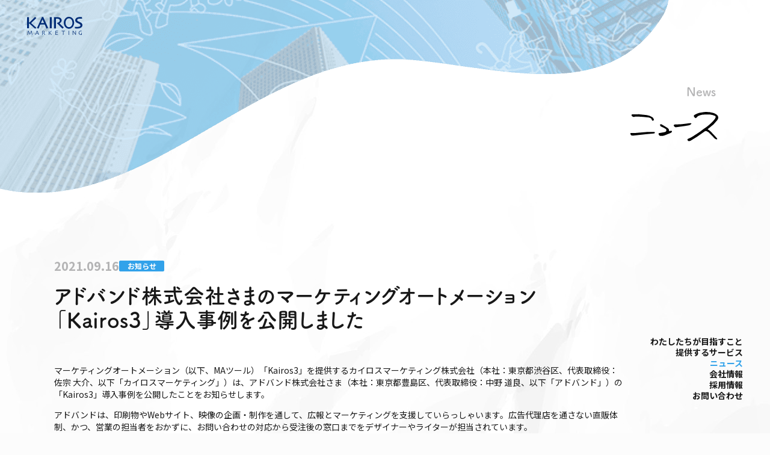

--- FILE ---
content_type: text/html; charset=UTF-8
request_url: https://www.kairosmarketing.net/corporate/news/3775
body_size: 7917
content:
<!doctype html>
<html lang="ja">
<head>
	<meta charset="UTF-8">
	<meta name="viewport" content="width=device-width, shrink-to-fit=yes">

	<meta name="format-detection" content="telephone=no">
	<meta name="facebook-domain-verification" content="wk73b3t5hkgs9ptqhkyd4z8o8bkm6g" />
	<meta name="theme-color" content="#002c76">
	<meta name="referrer" content="no-referrer-when-downgrade" />
	<meta name="author" content="カイロスマーケティング株式会社">
	<meta name="robots" content="index, follow" />
<meta name="keywords" content="ニュースリリース,導入事例,イベント,セミナー,メディア掲載,登壇,カイロスマーケティング株式会社">
<meta name="description" content="アドバンド株式会社さまのマーケティングオートメーション「Kairos3」導入事例を公開しました">

	<link rel="apple-touch-icon" sizes="180x180" href="https://www.kairosmarketing.net/wp-content/themes/k3v1/assets/corporate/image/favicon/apple-touch-icon.png">
	<link rel="icon" type="image/png" sizes="32x32" href="https://www.kairosmarketing.net/wp-content/themes/k3v1/assets/corporate/image/favicon/favicon-32x32.png">
	<link rel="icon" type="image/png" sizes="16x16" href="https://www.kairosmarketing.net/wp-content/themes/k3v1/assets/corporate/image/favicon/favicon-16x16.png">
	<link rel="manifest" href="https://www.kairosmarketing.net/wp-content/themes/k3v1/assets/corporate/image/favicon/site.webmanifest">

	<link rel="preconnect" href="https://fonts.googleapis.com">
	<link rel="preconnect" href="https://fonts.gstatic.com" crossorigin>
	<link href="https://fonts.googleapis.com/css2?family=Noto+Sans+JP:wght@400;500;700&display=swap" rel="stylesheet">

	<!--OGP-->

<meta property='fb:app_id' content='233830230082348'>
<meta property="og:locale" content="ja_JP">
<meta property="og:site_name" content="カイロスマーケティング株式会社">
<meta property="og:type" content="website">
<meta property="og:title" content="アドバンド株式会社さまのマーケティングオートメーション「Kairos3」導入事例を公開しました | ニュース | カイロスマーケティング株式会社">
<meta property="og:description" content="アドバンド株式会社さまのマーケティングオートメーション「Kairos3」導入事例を公開しました | ニュース | カイロスマーケティング株式会社">
<meta property="og:url" content="https://www.kairosmarketing.net/corporate/news/3775"><!--OGIMG-->
<meta property="og:image" content="https://www.kairosmarketing.net/assets/images/common/ogp/ogp.jpg">
<meta name="twitter:image" content="https://www.kairosmarketing.net/assets/images/common/ogp/ogp.jpg">
<!--/OGP-->
<!--TwitterCard-->
<meta name="twitter:card" content="summary_large_image">
<meta name="twitter:site" content="@kairos_3">
<!--/TwitterCard-->
<!--/noteCard-->
<meta name="note:card" content="summary_large_image">
<!--/noteCard-->
	<title>アドバンド株式会社さまのマーケティングオートメーション「Kairos3」導入事例を公開しました | ニュース | カイロスマーケティング株式会社</title>
<meta name='robots' content='max-image-preview:large' />
	<style>img:is([sizes="auto" i], [sizes^="auto," i]) { contain-intrinsic-size: 3000px 1500px }</style>
	<!-- Google Tag Manager -->
<script>(function(w,d,s,l,i){w[l]=w[l]||[];w[l].push({'gtm.start':
new Date().getTime(),event:'gtm.js'});var f=d.getElementsByTagName(s)[0],
j=d.createElement(s),dl=l!='dataLayer'?'&l='+l:'';j.async=true;j.src=
'//www.googletagmanager.com/gtm.js?id='+i+dl;f.parentNode.insertBefore(j,f);
})(window,document,'script','dataLayer','GTM-NNGFSV');</script>
<!-- End Google Tag Manager -->
<!-- clarity -->
<script type=“text/javascript”>
    (function(c,l,a,r,i,t,y){
        c[a]=c[a]||function(){(c[a].q=c[a].q||[]).push(arguments)};
        t=l.createElement(r);t.async=1;t.src=“https://www.clarity.ms/tag/”+i;
        y=l.getElementsByTagName(r)[0];y.parentNode.insertBefore(t,y);
    })(window, document, “clarity”, “script”, “s18tqj5xfi”);
</script>
<!-- End clarity -->
<style id='classic-theme-styles-inline-css' type='text/css'>
/*! This file is auto-generated */
.wp-block-button__link{color:#fff;background-color:#32373c;border-radius:9999px;box-shadow:none;text-decoration:none;padding:calc(.667em + 2px) calc(1.333em + 2px);font-size:1.125em}.wp-block-file__button{background:#32373c;color:#fff;text-decoration:none}
</style>
<link rel='stylesheet' id='zoom-css' href='https://www.kairosmarketing.net/wp-content/themes/k3v1/assets/css/zoom.css' type='text/css' media='all' />
<link rel='stylesheet' id='k3-btn-css' href='https://www.kairosmarketing.net/wp-content/themes/k3v1/assets/css/button_styles.css' type='text/css' media='all' />
<link rel='stylesheet' id='corporate_style-css' href='https://www.kairosmarketing.net/wp-content/themes/k3v1/assets/corporate/css/style.css' type='text/css' media='all' />
<link rel='stylesheet' id='corporate_news-css' href='https://www.kairosmarketing.net/wp-content/themes/k3v1/assets/corporate/css/news.css' type='text/css' media='all' />
<script type="text/javascript" src="https://www.kairosmarketing.net/wp-content/themes/k3v1/assets/js/scroll-hint.min.js?ver=6.8.3" id="scrollhint_js-js"></script>
<script type="text/javascript" src="https://www.kairosmarketing.net/wp-content/themes/k3v1/assets/js/zoom.js?ver=6.8.3" id="zoom_js-js"></script>
<link rel="https://api.w.org/" href="https://www.kairosmarketing.net/wp-json/" /><link rel="alternate" title="oEmbed (JSON)" type="application/json+oembed" href="https://www.kairosmarketing.net/wp-json/oembed/1.0/embed?url=https%3A%2F%2Fwww.kairosmarketing.net%2Fcorporate%2Fnews%2F3775" />
<link rel="alternate" title="oEmbed (XML)" type="text/xml+oembed" href="https://www.kairosmarketing.net/wp-json/oembed/1.0/embed?url=https%3A%2F%2Fwww.kairosmarketing.net%2Fcorporate%2Fnews%2F3775&#038;format=xml" />
<link rel="canonical" href="https://www.kairosmarketing.net/corporate/news/3775">
    <script type="application/ld+json">
        {
            "@context": "https://schema.org",
            "@type": "Organization",
            "name": "カイロスマーケティング株式会社",
            "url": "https://www.kairosmarketing.net",
            "logo": "https://www.kairosmarketing.net/wp-content/themes/k3v1/assets/products/image/common/logo-kairos3-vertical.svg"
        }
    </script>
    <!-- この URL で利用できる AMP HTML バージョンはありません。 -->		<style type="text/css" id="wp-custom-css">
			#n4446.sc-list_panel .client-logo img{
    width: 165px;
}
		</style>
		</head>
<body class="p-news">
<header class="l-header">
	<div class="l-container l-header-container">
					<p class="l-header-logo"><a href="https://www.kairosmarketing.net/?k3ad=KmGlogo" class="l-header-logo__link"><img src="https://www.kairosmarketing.net/wp-content/themes/k3v1/assets/corporate/image/common/logo-kairos-marketing.svg" width="92" height="30" loading="lazy" alt="カイロスマーケティング株式会社" class="l-header-logo__image"></a></p>
				<div class="l-header-menu u-display-none__lg">
			<div class="l-menu">
				<div class="l-container l-menu-container">
					<div class="l-menu-logo"><a href="/?k3ad=KmGlogo" class="l-menu-logo__link"><img src="https://www.kairosmarketing.net/wp-content/themes/k3v1/assets/corporate/image/common/logo-kairos-marketing-white.svg" width="75" height="17" loading="lazy" alt="カイロスマーケティング株式会社" class="l-menu-logo__image"></a></div>
					<nav class="l-menu-nav">
						<ul class="l-menu-nav__items">
							<li class="l-menu-nav__item"><a href="https://www.kairosmarketing.net/" class="l-menu-nav__link">TOP</a></li>
							<li class="l-menu-nav__item"><a href="https://www.kairosmarketing.net/corporate/ourvision?k3ad=corpGnav" class="l-menu-nav__link">わたしたちが⽬指すこと</a></li>
							<li class="l-menu-nav__item"><a href="https://www.kairosmarketing.net/corporate/service?k3ad=corpGnav" class="l-menu-nav__link">提供するサービス</a></li>
							<li class="l-menu-nav__item"><a href="https://www.kairosmarketing.net/news?k3ad=corpGnav" class="l-menu-nav__link">ニュース</a></li>
							<li class="l-menu-nav__item"><a href="https://www.kairosmarketing.net/corporate/recruit?k3ad=corpGnav" class="l-menu-nav__link">採⽤情報</a></li>
							<li class="l-menu-nav__item"><a href="https://www.kairosmarketing.net/corporate/company-info?k3ad=corpGnav" class="l-menu-nav__link">会社情報</a></li>
							<li class="l-menu-nav__item"><a href="https://k3.kairosmarketing.net/form/corpinquiries?k3ad=corpGnavInqKM" class="l-menu-nav__link">お問い合わせ</a></li>
						</ul>
						<ul class="l-menu-nav__items">
							<li class="l-menu-nav__item"><a href="https://www.kairosmarketing.net/corporate/personal-information?k3ad=corpGnav" class="l-menu-nav__link">個⼈情報保護⽅針</a></li>
							<li class="l-menu-nav__item"><a href="https://www.kairosmarketing.net/corporate/security-policy?k3ad=corpGnav" class="l-menu-nav__link">情報セキュリティ⽅針</a></li>
							<li class="l-menu-nav__item"><a href="https://www.kairosmarketing.net/corporate/cookie-policy?k3ad=corpGnav" class="l-menu-nav__link">Cookieポリシー</a></li>
							<li class="l-menu-nav__item"><a href="https://www.kairosmarketing.net/corporate/environment?k3ad=corpGnav" class="l-menu-nav__link">Webサイト閲覧環境</a></li>
						</ul>
						<ul class="l-menu-nav__items">
							<li class="l-menu-nav__item"><a href="https://www.kairosmarketing.net/kairos3?k3ad=corpGnav" class="l-menu-nav__link">Kairos3</a></li>
							<li class="l-menu-nav__item"><a href="https://makefri.jp/?k3ad=corpGnav" target="_blank" class="l-menu-nav__link">マケフリ</a></li>
							<li class="l-menu-nav__item"><a href="https://note.com/kairosmarketing" target="_blank" class="l-menu-nav__link">公式note</a></li>
						</ul>
					</nav>
					<div class="l-menu-navSocial">
						<ul class="l-menu-navSocial__items">
							<li class="l-menu-navSocial__item"><a href="https://www.kairosmarketing.net/corporate/personal-information" class="l-menu-navSocial__link"><img src="https://www.kairosmarketing.net/wp-content/themes/k3v1/assets/corporate/image/common/logo-privacy-mark.png" width="38" height="38" loading="lazy" alt="プライバシーマーク" class="l-menu-navSocial__image privacy-mark"></a></li>
							<li class="l-menu-navSocial__item"><a href="https://www.facebook.com/KairosMarketingInc" target="_blank" class="l-menu-navSocial__link"><svg class="l-header-navSocial__image" xmlns="http://www.w3.org/2000/svg" width="50" height="50" viewBox="0 0 24 24"><path id="Initiator" d="M24,12c0-6.6-5.4-12-12-12S0,5.4,0,12c0,5.6,3.9,10.3,9.1,11.6v-8H6.6V12h2.5v-1.6c0-4.1,1.8-6,5.9-6c0.8,0,2.1,0.1,2.6,0.3v3.3c-0.3,0-0.8,0-1.4,0c-2,0-2.7,0.7-2.7,2.7V12h3.9l-0.7,3.7h-3.2v8.2C19.4,23.2,24,18.1,24,12L24,12z" fill="#0866ff"></path><path id="F" d="M16.7,15.7l0.7-3.7h-3.9v-1.3c0-1.9,0.8-2.7,2.7-2.7c0.6,0,1.1,0,1.4,0V4.7C17,4.6,15.7,4.4,15,4.4c-4,0-5.9,1.9-5.9,6V12H6.6v3.7h2.5v8C10,23.9,11,24,12,24c0.5,0,1,0,1.5-0.1v-8.2L16.7,15.7L16.7,15.7z" fill="#fff"></path></svg></a></li>
							<li class="l-menu-navSocial__item"><a href="https://twitter.com/kairos_3/" target="_blank" class="l-menu-navSocial__link"><svg class="l-header-navSocial__image twitter" xmlns="http://www.w3.org/2000/svg" width="65%" height="auto" viewBox="0 0 24 24"><path d="M14.2,10.2L23,0h-2.1l-7.6,8.8L7.3,0h-7l9.2,13.3L0.3,24h2.1l8-9.3l6.4,9.3h7L14.2,10.2L14.2,10.2L14.2,10.2z M11.4,13.5l-0.9-1.3L3.1,1.6h3.2l6,8.5l0.9,1.3l7.8,11.1h-3.2L11.4,13.5L11.4,13.5L11.4,13.5z" fill="#000"></path></svg></a></li>
						</ul>
					</div>
				</div>
			</div>
		</div>
	</div>
	<button class="l-header-menu_switcher" aria-label="メニューの開閉">
		<span></span>
		<span></span>
		<span></span>
	</button>
	<div class="l-menu-background"></div>
</header>

<div class="l-content">
	<div class="l-container l-content-container">
					<header class="l-content-header">
			<h1 class="l-content-headline">
				<span class="l-content-headline__subtitle" aria-hidden="true">News</span>
				<img src="https://www.kairosmarketing.net/wp-content/themes/k3v1/assets/corporate/image/news/title.svg" width="146" height="49" loading="lazy" alt="ニュース" class="l-content-headline__image" />
			</h1>
		</header>
			<div class="l-content-grid">
			<main class="l-content-grid__main l-main">
				<div class="p-news-content">
					<article class="p-news-article">
						<header class="p-news-article__header">
							<div class="p-news-article__meta">
								<time class="p-news-article__postDate">2021.09.16</time>
								<!--<span class="p-news-article__category">
									</span>-->
								<span class="p-news-article__category"><span class="c-news-list__category">お知らせ</span></span>
							</div>
							<h1 class="c-heading-1 p-news-article__title">アドバンド株式会社さまのマーケティングオートメーション「Kairos3」導入事例を公開しました</h1>
						</header>
						<div class="p-news-article__body">
							<p>マーケティングオートメーション（以下、MAツール）「Kairos3」を提供するカイロスマーケティング株式会社（本社：東京都渋谷区、代表取締役：佐宗 大介、以下「カイロスマーケティング」）は、アドバンド株式会社さま（本社：東京都豊島区、代表取締役：中野 道良、以下「アドバンド」）の「Kairos3」導入事例を公開したことをお知らせします。</p>
<p>アドバンドは、印刷物やWebサイト、映像の企画・制作を通して、広報とマーケティングを支援していらっしゃいます。広告代理店を通さない直販体制、かつ、営業の担当者をおかずに、お問い合わせの対応から受注後の窓口までをデザイナーやライターが担当されています。</p>
<p>本導入事例では、「Kairos3」を活用することで、お客さまの興味関心に合わせた営業提案をされているお取り組みをご紹介します。</p>
<h2 class="c-heading-2">アドバンド株式会社さま　導入事例</h2>
<p>「営業担当者なしでも直販で新規取引を獲得できる仕組みを構築。お客さまにもノウハウを展開。」</p>
<p><a class="txt-link" href="https://www.kairosmarketing.net/marketing-automation/showcase/adband" target="_blank" rel="noopener">https://www.kairosmarketing.net/marketing-automation/showcase/adband</a></p>
<p class="c-image"><a href="https://www.kairosmarketing.net/marketing-automation/showcase/adband" target="_blank" rel="noopener"><img src="/assets/images/news/2021/img_21_09_16.png" alt=""></a></p>						</div>
						<div class="u-mt-6 u-mt-10__lg">
	<h3 class="c-heading-3">｢<a href="https://www.kairosmarketing.net/kairos3?k3ad=corpNewsAboutK3" rel="noopener">Kairos3</a>｣について</h3>
	<p>｢Kairos3｣は、"次の一手"がデータでわかるMA+SFA一体型ツールです。マーケティングオートメーション（MAツール）｢Kairos3 Marketing｣、SFAツール｢Kairos3 Sales｣、日程調整ツール｢Kairos3 Timing｣を提供し、見込み客の獲得・管理から、営業商談の日程調整・商談記録・クロージングまで支援します。｢Kairos3｣は、企業の営業DX推進を後押しし、人材と組織の成長に貢献いたします。</p>
	<p class="u-textAlign-right link u-mt-4 u-mt-6__md u-mt-9__xl">
		<a href="https://k3.kairosmarketing.net/form/corpinquiries?k3ad=corpNewsAboutK3More" target="_blank" class="c-link c-link-cta">｢Kairos3｣についてお問い合わせはこちら</a>
	</p>
</div>					</article>
				</div>
			</main>
			<aside class="l-content-grid__sidebar">
				<nav class="l-sticky-nav">
  <ul class="l-sticky-nav__items">
    <li class="l-sticky-nav__item"><a href="https://www.kairosmarketing.net/corporate/ourvision?k3ad=corpGnav" class="l-sticky-nav__link">わたしたちが⽬指すこと</a></li>
    <li class="l-sticky-nav__item"><a href="https://www.kairosmarketing.net/corporate/service?k3ad=corpGnav" class="l-sticky-nav__link">提供するサービス</a></li>
    <li class="l-sticky-nav__item"><a href="https://www.kairosmarketing.net/news?k3ad=corpGnav" class="l-sticky-nav__link">ニュース</a></li>
    <li class="l-sticky-nav__item"><a href="https://www.kairosmarketing.net/corporate/company-info?k3ad=corpGnav" class="l-sticky-nav__link">会社情報</a></li>
    <li class="l-sticky-nav__item"><a href="https://www.kairosmarketing.net/corporate/recruit?k3ad=corpGnav" class="l-sticky-nav__link">採⽤情報</a></li>
    <li class="l-sticky-nav__item"><a href="https://k3.kairosmarketing.net/form/corpinquiries?k3ad=corpGnavInqKM" target="_blank" class="l-sticky-nav__link">お問い合わせ</a></li>
  </ul>
</nav>
			</aside>
		</div>
			</div>
</div>

<footer class="l-footer">
	<div class="l-container l-footer-container">
		<h2 class="l-footer-logo"><a href="https://www.kairosmarketing.net/?k3ad=KmFlogo" class="l-footer-logo__link"><img src="https://www.kairosmarketing.net/wp-content/themes/k3v1/assets/corporate/image/common/logo-kairos-marketing-white.svg" width="150" height="49" loading="lazy" alt="カイロスマーケティング株式会社" class="l-footer-logo__image"></a></h2>
		<address class="l-footer-location">
			150-0001<br />東京都渋⾕区神宮前2-34-17<br />住友不動産原宿ビル 17F
		</address>
		<nav class="l-footer-nav">
			<ul class="l-footer-nav__items">
				<li class="l-footer-nav__item"><a href="https://www.kairosmarketing.net/corporate/ourvision?k3ad=corpFnav" class="l-footer-nav__link">わたしたちが⽬指すこと</a></li>
				<li class="l-footer-nav__item"><a href="https://www.kairosmarketing.net/corporate/service?k3ad=corpFnav" class="l-footer-nav__link">提供するサービス</a></li>
				<li class="l-footer-nav__item"><a href="https://www.kairosmarketing.net/news?k3ad=corpFnav" class="l-footer-nav__link">ニュース</a></li>
				<li class="l-footer-nav__item"><a href="https://www.kairosmarketing.net/corporate/recruit?k3ad=corpFnav" class="l-footer-nav__link">採⽤情報</a></li>
				<li class="l-footer-nav__item"><a href="https://www.kairosmarketing.net/corporate/company-info?k3ad=corpFnav" class="l-footer-nav__link">会社情報</a></li>
			</ul>
			<ul class="l-footer-nav__items">
				<li class="l-footer-nav__item"><a href="https://www.kairosmarketing.net/corporate/privacy-policy?k3ad=corpFnav" class="l-footer-nav__link">個⼈情報保護⽅針</a></li>
				<li class="l-footer-nav__item"><a href="https://www.kairosmarketing.net/corporate/personal-information?k3ad=corpFnav" class="l-footer-nav__link">個⼈情報の取り扱い</a></li>
				<li class="l-footer-nav__item"><a href="https://www.kairosmarketing.net/corporate/security-policy?k3ad=corpFnav" class="l-footer-nav__link">情報セキュリティ⽅針</a></li>
				<li class="l-footer-nav__item"><a href="https://www.kairosmarketing.net/corporate/cookie-policy?k3ad=corpFnav" class="l-footer-nav__link">Cookieポリシー</a></li>
				<li class="l-footer-nav__item"><a href="https://www.kairosmarketing.net/corporate/environment?k3ad=corpFnav" class="l-footer-nav__link">Webサイト閲覧環境</a></li>
				<li class="l-footer-nav__item"><a href="https://k3.kairosmarketing.net/form/corpinquiries?k3ad=corpFnavInqKM" target="_blank" class="l-footer-nav__link">お問い合わせ</a></li>
			</ul>
			<ul class="l-footer-nav__items">
				<li class="l-footer-nav__item"><a href="https://www.kairosmarketing.net/kairos3?k3ad=corpFnav" target="_blank" class="l-footer-nav__link">Kairos3</a></li>
				<li class="l-footer-nav__item"><a href="https://makefri.jp/?k3ad=corpFnav" target="_blank" class="l-footer-nav__link">マケフリ</a></li>
				<li class="l-footer-nav__item"><a href="https://note.com/kairosmarketing/" target="_blank" class="l-footer-nav__link">公式note</a></li>
			</ul>
		</nav>
		<p class="l-footer-copy"><img src="https://www.kairosmarketing.net/wp-content/themes/k3v1/assets/corporate/image/common/footer-copy.svg" width="333" height="121" loading="lazy" alt="マーケティングをもっと身近に。" class="l-footer-copy__image"></p>
		<div class="l-footer-navSocial">
			<ul class="l-footer-navSocial__items">
				<li class="l-footer-navSocial__item"><a href="https://www.facebook.com/KairosMarketingInc" target="_blank" class="l-footer-navSocial__link"><svg class="l-footer-navSocial__image" xmlns="http://www.w3.org/2000/svg" width="50" height="50" viewBox="0 0 24 24"><path id="Initiator" d="M24,12c0-6.6-5.4-12-12-12S0,5.4,0,12c0,5.6,3.9,10.3,9.1,11.6v-8H6.6V12h2.5v-1.6c0-4.1,1.8-6,5.9-6c0.8,0,2.1,0.1,2.6,0.3v3.3c-0.3,0-0.8,0-1.4,0c-2,0-2.7,0.7-2.7,2.7V12h3.9l-0.7,3.7h-3.2v8.2C19.4,23.2,24,18.1,24,12L24,12z" fill="#0866ff"></path><path id="F" d="M16.7,15.7l0.7-3.7h-3.9v-1.3c0-1.9,0.8-2.7,2.7-2.7c0.6,0,1.1,0,1.4,0V4.7C17,4.6,15.7,4.4,15,4.4c-4,0-5.9,1.9-5.9,6V12H6.6v3.7h2.5v8C10,23.9,11,24,12,24c0.5,0,1,0,1.5-0.1v-8.2L16.7,15.7L16.7,15.7z" fill="#fff"></path></svg></a></li>
				<li class="l-footer-navSocial__item"><a href="https://twitter.com/kairos_3/" target="_blank" class="l-footer-navSocial__link"><svg class="l-footer-navSocial__image twitter" xmlns="http://www.w3.org/2000/svg" width="36" height="auto" viewBox="0 0 24 24"><path d="M14.2,10.2L23,0h-2.1l-7.6,8.8L7.3,0h-7l9.2,13.3L0.3,24h2.1l8-9.3l6.4,9.3h7L14.2,10.2L14.2,10.2L14.2,10.2z M11.4,13.5l-0.9-1.3L3.1,1.6h3.2l6,8.5l0.9,1.3l7.8,11.1h-3.2L11.4,13.5L11.4,13.5L11.4,13.5z" transform="translate(0,0)" fill="#000"></path></svg></a></li>
			</ul>
		</div>
		<div class="l-footer-authentication">
			<ul class="l-footer-authentication__items">
				<li class="l-footer-authentication__item"><a href="https://privacymark.jp/" target="_blank" rel="noopener" class="l-footer-authentication__link"><img src="https://www.kairosmarketing.net/wp-content/themes/k3v1/assets/corporate/image/common/logo-privacy-mark.png" width="33" height="33" loading="lazy" alt="プライバシーマーク" class="l-footer-authentication__image privacy-mark"></a></li>
				<li class="l-footer-authentication__item">
					<img src="https://www.kairosmarketing.net/wp-content/themes/k3v1/assets/corporate/image/common/logo-isms-mark.jpg" width="90" height="56" loading="lazy" alt="ISMS認証" class="l-footer-authentication__image isms">
					<span class="l-footer-authentication__caption isms">ISO27001 / IS 770818<br />ISO27017 / CLOUD 770819</span>
				</li>
			</ul>
		</div>
		<small class="l-footer-copyright">&copy; 2012 - 2026. Kairos&nbsp;Marketing&nbsp;Inc.</small>
	</div>
</footer>
<!-- Google Tag Manager (noscript) -->
<noscript><iframe src="//www.googletagmanager.com/ns.html?id=GTM-NNGFSV"
height="0" width="0" style="display:none;visibility:hidden"></iframe></noscript>
<!-- End Google Tag Manager (noscript) -->
<script type="speculationrules">
{"prefetch":[{"source":"document","where":{"and":[{"href_matches":"\/*"},{"not":{"href_matches":["\/wp-*.php","\/wp-admin\/*","\/wp-content\/uploads\/*","\/wp-content\/*","\/wp-content\/plugins\/*","\/wp-content\/themes\/k3v1\/*","\/*\\?(.+)"]}},{"not":{"selector_matches":"a[rel~=\"nofollow\"]"}},{"not":{"selector_matches":".no-prefetch, .no-prefetch a"}}]},"eagerness":"conservative"}]}
</script>
<script type="application/ld+json">{"@context":"http:\/\/schema.org\/","@type":"Organization","url":"https:\/\/www.kairosmarketing.net\/","author":{"@type":"Person","name":"aishimura@kairosmarketing.net"},"headline":"\u30a2\u30c9\u30d0\u30f3\u30c9\u682a\u5f0f\u4f1a\u793e\u3055\u307e\u306e\u30de\u30fc\u30b1\u30c6\u30a3\u30f3\u30b0\u30aa\u30fc\u30c8\u30e1\u30fc\u30b7\u30e7\u30f3\u300cKairos3\u300d\u5c0e\u5165\u4e8b\u4f8b\u3092\u516c\u958b\u3057\u307e\u3057\u305f","datePublished":"2021-09-16 11:29:16","image":false,"ArticleSection":null,"Publisher":"\u30ab\u30a4\u30ed\u30b9\u30de\u30fc\u30b1\u30c6\u30a3\u30f3\u30b0\u682a\u5f0f\u4f1a\u793e(Kairos Marketing Inc.)","name":"\u30ab\u30a4\u30ed\u30b9\u30de\u30fc\u30b1\u30c6\u30a3\u30f3\u30b0\u682a\u5f0f\u4f1a\u793e(Kairos Marketing Inc.)","logo":"https:\/\/www.kairosmarketing.net\/wp-content\/themes\/k3v1\/assets\/corporate\/image\/common\/logo-kairos-marketing.svg","sameAs":["https:\/\/blog.kairosmarketing.net\/","https:\/\/makefri.jp\/","https:\/\/note.com\/kairosmarketing","https:\/\/www.facebook.com\/KairosMarketingInc","https:\/\/twitter.com\/kairos_3\/","https:\/\/twitter.com\/makefri_Knowhow","https:\/\/www.instagram.com\/makefri_editors\/"],"postaladdress":[{"@type":"PostalAddress","addressLocality":"\u6e0b\u8c37\u533a\u795e\u5bae\u524d","addressRegion":"\u6771\u4eac\u90fd","postalCode":"150-0001","streetAddress":"2-34-17, \u4f4f\u53cb\u4e0d\u52d5\u7523\u539f\u5bbf\u30d3\u30eb 17F","addressCountry":"JP"}]}</script><script type="text/javascript" src="https://www.kairosmarketing.net/wp-content/themes/k3v1/assets/products/js/library.js?ver=6.8.3" id="service_products_library_js-js"></script>
<script type="text/javascript" src="https://www.kairosmarketing.net/wp-content/themes/k3v1/assets/corporate/js/library.js?ver=6.8.3" id="corporate_library_js-js"></script>
<script type="text/javascript" src="https://www.kairosmarketing.net/wp-content/themes/k3v1/assets/corporate/js/script.js?ver=6.8.3" id="corporate_script_js-js"></script>
    <!-- JSON LD -->
    <script type="application/ld+json">
[
  {
    "@context" : "https://schema.org",
    "@type" : "Organization",
    "name" : "カイロスマーケティング株式会社(Kairos Marketing Inc.)",
    "foundingDate":"2012-09-10",
    "description" : "マーケティングを、もっと身近に。",
    "url" : "https://www.kairosmarketing.net/",
    "logo": "https://www.kairosmarketing.net/wp-content/themes/k3v1/assets/corporate/image/common/logo-kairos-marketing.svg",
    "address": {
      "@type": "PostalAddress",
        "addressLocality": "渋谷区神宮前",
        "addressRegion": "東京都",
        "postalCode": "150-0001",
        "streetAddress": "2-34-17, 住友不動産原宿ビル 17F",
        "addressCountry": "JP"
    },
    "sameAs": [
      "https://blog.kairosmarketing.net/",
      "https://makefri.jp/",
      "https://note.com/kairosmarketing",
      "https://www.facebook.com/KairosMarketingInc",
      "https://twitter.com/kairos_3/",
      "https://twitter.com/makefri_Knowhow",
      "https://www.instagram.com/makefri_editors/"
      ]},
    {
    "@context": "http://schema.org",
    "@type": "BreadcrumbList",
    "itemListElement": [{
    "@type": "ListItem",
    "position": 1,
    "item": {
    "@id": "https://www.kairosmarketing.net/",
    "name": "カイロスマーケティング株式会社 トップページ"
    }
    },{
    "@type": "ListItem",
    "position": 3,
    "item": {
    "@id": "https://www.kairosmarketing.net/corporate/ourvision",
    "name": "カイロスマーケティング株式会社のミッション・ビジョン・メッセージ"
    }
    },{
    "@type": "ListItem",
    "position": 3,
    "item": {
    "@id": "https://www.kairosmarketing.net/corporate/service",
    "name": "カイロスマーケティング株式会社が提供するサービス"
    }
    },{
    "@type": "ListItem",
    "position": 3,
    "item": {
    "@id": "https://www.kairosmarketing.net/corporate/recruit",
    "name": "カイロスマーケティング株式会社 採用情報"
    }
    },{
    "@type": "ListItem",
    "position": 3,
    "item": {
    "@id": "https://www.kairosmarketing.net/corporate/company-info",
    "name": "カイロスマーケティング株式会社 会社情報"
    }
    },{
    "@type": "ListItem",
    "position": 3,
    "item": {
    "@id": "https://www.kairosmarketing.net/corporate/news",
    "name": "カイロスマーケティング株式会社 プレスリリース"
    }
    },{
    "@type": "ListItem",
    "position": 2,
    "item": {
    "@id": "https://www.kairosmarketing.net/kairos3/",
    "name": "営業•マーケティング⽀援CRM「Kairos3」"
    }
    },{
    "@type": "ListItem",
    "position": 3,
    "item": {
    "@id": "https://www.kairosmarketing.net/marketing-automation/update",
    "name": " 営業•マーケティング⽀援CRM「Kairos3」のバージョンアップ情報"
    }
    },{
    "@type": "ListItem",
    "position": 2,
    "item": {
    "@id": "https://www.kairosmarketing.net/marketing-automation",
    "name": "マーケティングオートメーション（MAツール）「Kairos3 Marketing」"
    }
    },{
      "@type": "ListItem",
      "position": 3,
      "item": {
      "@id": "https://www.kairosmarketing.net/marketing-automation/features",
      "name": "マーケティングオートメーション（MAツール）「Kairos3 Marketing」の機能案内"
    }
    },{
    "@type": "ListItem",
    "position": 2,
    "item": {
    "@id": "https://www.kairosmarketing.net/sales",
    "name": "SFAツール（営業支援システム）「Kairos3 Sales」"
    }
    },{
      "@type": "ListItem",
      "position": 3,
      "item": {
      "@id": "https://www.kairosmarketing.net/sales/features",
      "name": "SFAツール（営業支援システム）「Kairos3 Sales」の機能案内"
    }
    },{
    "@type": "ListItem",
    "position": 2,
    "item": {
    "@id": "https://www.kairosmarketing.net/timing",
    "name": "日程調整ツール「Kairos3 Timing」"
    }
    },{
    "@type": "ListItem",
    "position": 3,
    "item": {
    "@id": "https://www.kairosmarketing.net/kairos3/pricing",
    "name": "営業•マーケティング⽀援CRM「Kairos3」の料金案内"
    }
    },{
    "@type": "ListItem",
    "position": 3,
    "item": {
    "@id": "https://www.kairosmarketing.net/kairos3/showcase",
    "name": "営業•マーケティング⽀援CRM「Kairos3」の導入事例"
    }
    },{
    "@type": "ListItem",
    "position": 3,
    "item": {
    "@id": "https://www.kairosmarketing.net/kairos3/support",
    "name": "営業•マーケティング⽀援CRM「Kairos3」のサポート"
    }
    },{
    "@type": "ListItem",
    "position": 2,
    "item": {
    "@id": "https://www.kairosmarketing.net/ebook",
    "name": "お役立ち情報"
    }
    },{
    "@type": "ListItem",
    "position": 2,
    "item": {
    "@id": "https://www.kairosmarketing.net/seminar",
    "name": "セミナー・イベント"
    }
    },{
    "@type": "ListItem",
    "position": 2,
    "item": {
    "@id": "https://www.kairosmarketing.net/site-map",
    "name": "営業•マーケティング⽀援CRM「Kairos3」製品ウェブのサイトマップ"
    }
    },{
    "@type": "ListItem",
    "position": 3,
    "item": {
    "@id": "https://www.kairosmarketing.net/kairos3/terms",
    "name": "営業•マーケティング⽀援CRM「Kairos3」利用規約"
    }
    },{
    "@type": "ListItem",
    "position": 3,
    "item": {
    "@id": "https://www.kairosmarketing.net/corporate/personal-information",
    "name": "カイロスマーケティング株式会社 個人情報保護方針"
    }
    },{
    "@type": "ListItem",
    "position": 3,
    "item": {
    "@id": "https://www.kairosmarketing.net/corporate/security-policy",
    "name": "カイロスマーケティング株式会社 情報セキュリティ方針"
    }
    },{
    "@type": "ListItem",
    "position": 3,
    "item": {
    "@id": "https://www.kairosmarketing.net/corporate/cookie-policy",
    "name": "カイロスマーケティング株式会社 Cookieポリシー"
    }
    },{
    "@type": "ListItem",
    "position": 3,
    "item": {
    "@id": "https://www.kairosmarketing.net/corporate/environment",
    "name": "カイロスマーケティング株式会社 Webサイト閲覧環境"
    }
    },{
    "@type": "ListItem",
    "position": 3,
    "item": {
    "@id": "https://k3.kairosmarketing.net/form/productinquiries2205",
    "name": "営業•マーケティング⽀援CRM「Kairos3」導入お問い合わせ"
    }
    },{
    "@type": "ListItem",
    "position": 3,
    "item": {
    "@id": "https://k3.kairosmarketing.net/form/K3plan2401",
    "name": "営業•マーケティング⽀援CRM「Kairos3」料金資料請求"
    }
    },{
    "@type": "ListItem",
    "position": 3,
    "item": {
    "@id": "https://k3.kairosmarketing.net/form/K3short2205",
    "name": "営業•マーケティング⽀援CRM「Kairos3」製品資料請求"
    }
    },{
    "@type": "ListItem",
    "position": 3,
    "item": {
    "@id": "https://k3.kairosmarketing.net/form/corpinquiries",
    "name": "当社へのお問い合わせ"
    }
    }]
    }
]
</script>
<!-- /JSON LD --><!--AdobeFont-->
<script>
	(function(d) {
		var config = {
			kitId: 'fte1bji',
			scriptTimeout: 3000,
			async: true
		},
		h=d.documentElement,t=setTimeout(function(){h.className=h.className.replace(/\bwf-loading\b/g,"")+" wf-inactive";},config.scriptTimeout),tk=d.createElement("script"),f=false,s=d.getElementsByTagName("script")[0],a;h.className+=" wf-loading";tk.src='https://use.typekit.net/'+config.kitId+'.js';tk.async=true;tk.onload=tk.onreadystatechange=function(){a=this.readyState;if(f||a&&a!="complete"&&a!="loaded")return;f=true;clearTimeout(t);try{Typekit.load(config)}catch(e){}};s.parentNode.insertBefore(tk,s)
	})(document);
</script>

<!--/AdobeFont-->
<!--GoogleFont-->
<script>
window.WebFontConfig = {
  google: { families: ['Noto+Sans+JP:300,400,500,700'] },
  active: function() {
    sessionStorage.fonts = true;
  }
};
(function() {
  var wf = document.createElement('script');
  wf.src = 'https://ajax.googleapis.com/ajax/libs/webfont/1.6.26/webfont.js';
  wf.type = 'text/javascript';
  wf.async = 'true';
  var s = document.getElementsByTagName('script')[0];
  s.parentNode.insertBefore(wf, s);
})();
</script>
<!--/GoogleFont-->


</body>
</html>


--- FILE ---
content_type: text/css
request_url: https://www.kairosmarketing.net/wp-content/themes/k3v1/assets/css/button_styles.css
body_size: 38820
content:
@charset "utf-8";
/*********　BTN COLORS *********/
.kairos{
  color: #002c76;
  }
  .d_kairos{
  color: #262626;
  }
  .primary_blue{ color:#32A2EA; }
  .primary_l_blue{ color:#85c7f4; }
  .primary_d_blue{ color:#0d5a97; }
  .secondary_red{color:#e91e63;}
  .secondary_l_red{color:#ff6090;}
  .secondary_d_red{color:#b0003a;}
  .secondary_purple{color:#8e24aa;}
  .secondary_l_purple{color:#716175;}
  .secondary_d_purple{color:#5c007a;}
  .orange{color:#ff761a;}
  .yellow{color:#ffad18;}
  .c_black{color: #262626;}
  .c_d_gray{color:#585a5c;}
  .c_white{color:#f4f4f4;}
  .header_shadow{color:#DCDFE1}
  .c_liner_gray{color:#EBECEC}

  h1,h2,h3,h4,h5{
    --pw:#ffffff;/*snow_white*/
    --w:#f4f4f4;/*kairos_white*/
    --lw:rgba(244, 244, 244,.8);/*kairos_white80*/
    --k:#262626;/*kairos_black*/
    --g:#585a5c;/*kairos_gray*/
    --g80:rgba(88, 90, 92,.8);/*kairos gray80*/
    --g30:rgba(88, 90, 92, 0.3);/*kairos gray30*/
    --g10:rgba(88, 90, 92, 0.1);/*kairosgray10*/
    --b:#002c76;/*kairos_blue*/
    --mb:#32A2EA;/*marketing_blue*/
    --mkfr: #fff000;/*makefri_yellow*/
    }
  body,
  .btn{
    --pw:#ffffff;/*snow_white*/
    --w:#f4f4f4;/*kairos_white*/
    --k:#262626;/*kairos_black*/
    --g:#585a5c;/*kairos_gray*/
    --g80:rgba(88, 90, 92,.8);/*kairos_gray80*/
    --g30:rgba(88, 90, 92,.3);/*kairos_gray30*/
    --g10:rgba(88, 90, 92,.1);/*kairos_gray10*/
    --gl1:#E6E7E7;/*primary01_l_kairos_gray100*/
    --gl2:#AEB0B2;/*primary02_l_kairos_gray300*/
    --gd1:#6A6D70;/*primary01_d_kairos_gray500*/
    --gd2:#444546;/*primary02_d_kairos_gray800*/
    --b:#002c76;/*kairos_blue*/
    --mb:#32A2EA;/*marketing_blue*/
    --mb50:#f1f8fe;/*marketing_blue*/
    --mb100:#e2f0fc;/*marketing_blue*/
    --mb200:#bee0f9;/*marketing_blue*/
    --mb300:#85c7f4;/*marketing_blue*/
    --mb500:#1c90db;/*marketing_blue*/
    --mb600:#0e71bb;/*marketing_blue*/
    --mb700:#0d5a97;/*marketing_blue*/
    --mb800:#0f4e7d;/*marketing_blue*/
    --mb900:#124168;/*marketing_blue*/
    --mb950:#0c2945;/*marketing_blue*/
    --mbd1:#0E71BB;/*primary01_d_marketing_blue*/
    --mbd2:#0F4E7D;/*primary2_d_marketing_blue*/
    --mbl1:#E2F0FC;/*primary01_l_marketing_blue*/
    --mbl2:#85C7F4;/*primary2_l_marketing_blue*/
    --sg:#77C24F;/*sales_green*/
    --sg50:#f1faeb;/*sales_green*/
    --sg100:#e1f3d4;/*sales_green*/
    --sg200:#c4e8ae;/*sales_green*/
    --sg300:#9fd77f;/*sales_green*/
    --sg500:#5eaa38;/*sales_green*/
    --sg600:#468729;/*sales_green*/
    --sg700:#386724;/*sales_green*/
    --sg800:#2f5321;/*sales_green*/
    --sg900:#2a4720;/*sales_green*/
    --sg950:#13260d;/*sales_green*/
    --sgd1:#468729;/*primary01_d_sales_green*/
    --sgd2:#2F5321;/*primary2_d_sales_green*/
    --sgl1:#E1F3D4;/*primary01_l_sales_green*/
    --sgl2:#9FD77F;/*primary2_l_sales_green*/
    --to:#EA7A32;/*timing_orange*/
    --to50:#fef7ee;/*timing_orange*/
    --to100:#fcecd8;/*timing_orange*/
    --to200:#f8d6b0;/*timing_orange*/
    --to300:#f3b87e;/*timing_orange*/
    --to400:#ed904a;/*timing_orange*/
    --to600:#da5a1c;/*timing_orange*/
    --to700:#b54319;/*timing_orange*/
    --to800:#90371c;/*timing_orange*/
    --to900:#742f1a;/*timing_orange*/
    --to950:#3f150b;/*timing_orange*/
    --tod1:#DA5A1C;/*primary01_d_timing_orange*/
    --tod2:#90371c;/*primary2_d_timing_orange*/
    --tol1:#FCECD8;/*primary01_l_timing_orange*/
    --tol2:#F3B87E;/*primary2_l_timing_orange*/
    --sk: rgba(88, 90, 92,.1);
    --sw: rgba(245, 245, 245,.3);
    --primary_blue:#32A2EA;
    --primary_l_blue:#85c7f4;
    --primary_d_blue:#0F4E7D;
    --secondary_red:#e91e63;
    --secondary_l_red:#ff6090;
    --secondary_d_red:#b0003a;
    --secondary_purple:#8e24aa;
    --secondary_l_purple:#716175;
    --secondary_d_purple:#5c007a;
    --success:#002c76;/*color success*/
    --error:#FF5E22;/*color error*/
    --warning:#8e24aa;/*color warning*/
    --danger:#b0003a;/*color danger*/
    --orange:#ff761a;/*orange*/
    --yellow:#ffad18;/*yellow*/
    --mkfr: #fff000;/*makefri_yellow*/
    }
  .twitter,
  .social-logo-tw{
    --tw:rgba(29, 161, 242,1);
    }
  .facebook,
  .social-logo-fb{
    --fb:rgba(24, 119, 242,1);
    }
  .k3-gld{
  background: linear-gradient(180deg,var(--mb) 0%, var(--sg) 100%);
  }
  .k3-mb-gld{
    background: linear-gradient(90deg,var(--mb) 0%, var(--mb800) 100%);
    }
  .k3-sg-gld{
    background: linear-gradient(90deg,var(--sg) 0%, var(--sg600) 100%);
    }
  .mode-k{
fill:var(--k);
}
.btn:hover .mode-k{
  fill:var(--w);
  }

.mode-w{
  fill:var(--w);
  }
  .btn:hover .mode-w{
    fill:var(--g);
    }
  /********* HOVER DEFAULT *********/
  a{
  transition: opacity 0.3s ease-out;
  color: #262626;
  text-decoration: none;
  }
  a:link,
  a:visited{
      text-decoration: none;
  }
  a:hover{
    color: var(--mb800);
    text-decoration:none;
  }
  a:active{
    color: var(--mb800);
    text-decoration: none;
  }
  .link{
    color: #262626;
  }
    .link:link,
    .link:hover,
    .link:visited{
      text-decoration: none;
    }
  .url{
  font-weight: 500;
  color: var(--mb800);
}
    .url:hover{
      text-decoration: underline dotted !important;
    }

.c-link-txt{
  display: flex;
  align-items: center;
  justify-content: center;
  width: 100%;
  color: var(--k);
  text-decoration: underline !important;
}
    .c-link-txt:hover{
      color: var(--tod1);
      text-decoration: none !important;
    }

  .hover--under {
    position: relative;
    display: inline;
    padding-bottom: .02rem;
    background: linear-gradient(#0E71BB, #0E71BB) 0 100%/0 1px no-repeat;
    transition: background .3s;
    text-decoration: none;
    }
    .hover--under.reverse {
      position: relative;
      display: inline;
      background-position: 100% 100%;
    }
    .hover--under:hover {
    color: var(--mb800);
    background-size: 100% 1px;
    }
    .hover--under.white {
      position: relative;
      display: inline;
      padding-bottom: .02rem;
      background: linear-gradient(#f4f4f4, #f4f4f4) 0 100%/0 1px no-repeat;
      transition: background .3s;
      text-decoration: none;
      }
      .hover--under.white.reverse {
        position: relative;
        display: inline;
        background-position: 100% 100%;
      }
      .hover--under.white:hover {
      color: var(--w);
      background-size: 100% 1px;
      }
.link--text:after{
font-family: 'icomoon';
content:"\e91e";
padding:0 .4rem 0 .2rem;
font-size:10px;
font-weight: 900;
}
.link--text{
position: relative;
display: inline;
text-decoration: none !important;
transition: background .3s;
background: linear-gradient(#262626, #262626) 0 100%/100% 1px no-repeat;
}
.link--text:hover{
color: #0E71BB;
background-size: 0% 1px;
}
.link--under{
color: var(--mb800);
position: relative;
display: inline;
text-decoration: none !important;
transition: background .3s;
background: linear-gradient(#0E71BB, #0E71BB) 0 100%/100% 1px no-repeat;
}
.link--under:hover{
color: #0E71BB;
background-size: 0% 1px;
}
   .section a:link,
    .section a:visited{
      text-decoration: none;
    }

    .section a:hover,
    .section a:active{
      text-decoration: none;
    }

    .section .btn{
      width: 280px;
      text-align:center;
      word-break:break-word;
      box-shadow: 0 2px 12px 0 var(--g10);
    }
    .section .btn.btn-s{
      width: 200px;
      text-align:center;
      word-break:break-word;
    }
    .section .btn.btn-xs{
      width: 120px;
      text-align:center;
      word-break:break-word;
    }


    .section .post a.btn{
      width: 100%;
      text-align:center;
      word-break:break-word;
    }

    .section .btn:link,
    .section a.btn:link,
    .section .btn:visited,
    .section a.btn:visited{
    text-decoration:none;
    }
  /********* BTN SETTING *********/
  .btn,
  .text{
    font-weight:700;
  }
  .btn {
  position: relative;
  display: inline-block;
  border-radius: 4px;
  margin:4px 0px;
  padding:16px 24px;
  text-decoration: none;
  font-size:1.6rem;
  line-height: 1;
  cursor:pointer;
  outline: 0;
  transition: all .3s;
  }
  .btn:hover {
  transition: all 0.3s;
  text-decoration: none ;
  outline: 0;
  }
  .btn-primary,
  .btn-secondary,
  .btn-tertiary{
    transition:all 0.3s;
    color:var(--w);
  }
  .btn-primary:before,
  .btn-secondary:before,
  .btn-tertiary:before,
  .btn-border:before{
    transition: all 0.3s;
    content: ''!important;
    width: 24px;
    height: 24px;
    border-radius: 50%;
    position: absolute;
    top: 0;
    bottom: 0;
    right: 8px;
    margin: auto;
    padding: 0;
    visibility: hidden;
  }
  .btn-primary:after,
  .btn-secondary:after,
  .btn-tertiary:after,
  .btn-border:after,
  .btn-rectangle:after{
    transition: all 0.3s;
    content:"";
    width: 6px;
    height: 6px;
    position: absolute;
    top: 0;
    bottom: 0;
    right: 16px;
    margin: auto;
    -webkit-transform: rotate(45deg);
    -ms-transform: rotate(45deg);
    transform: rotate(45deg);
  }
  .btn-primary:hover,
  .btn-secondary:hover,
  .btn-tertiary:hover,
  .btn-rectangle:hover,
  .btn-primary:focus,
  .btn-secondary:focus,
  .btn-tertiary:focus,
  .btn-rectangle:focus{
    color:var(--w);
  }
  .btn-s{
  margin:4px 0px;
  padding:8px 16px;
  text-decoration: none;
  font-size:1.2rem;
  line-height: 1;
  }
  .btn-sm {
    padding:8px 16px;
    border-radius: 50%;
    font-size: 1.3rem;
    }

    .btn-xs {
      padding: 8px 16px;
      border-radius: 50%;
    font-size: 1.2rem;
     }

  .btn-s.btn-primary:before,
  .btn-sm.btn-primary:before,
  .btn-xs.btn-primary:before,
  .btn-s.btn-secondary:before,
  .btn-sm.btn-secondary:before,
  .btn-xs.btn-secondary:before,
  .btn-s.btn-tertiary:before,
  .btn-sm.btn-tertiary:before,
  .btn-xs.btn-tertiary:before,
  .btn-s.btn-border:before,
  .btn-sm.btn-border:before,
  .btn-xs.btn-border:before{
    transition: all 0.3s;
    content: ''!important;
    width: 16px;
    height: 16px;
    border-radius: 50%;
    position: absolute;
    top: 0;
    bottom: 0;
    right: 6px;
    margin: auto;
    padding: 0;
    visibility: hidden;
  }
  .btn-s.btn-primary:after,
  .btn-sm.btn-primary:after,
  .btn-xs.btn-primary:after,
  .btn-s.btn-secondary:after,
  .btn-sm.btn-secondary:after,
  .btn-xs.btn-secondary:after,
  .btn-s.btn-tertiary:after,
  .btn-sm.btn-tertiary:after,
  .btn-xs.btn-tertiary:after,
  .btn-s.btn-border:after,
  .btn-sm.btn-border:after,
  .btn-xs.btn-border:after{
    transition: all 0.3s;
    content:"";
    width: 4px;
    height: 4px;
    position: absolute;
    top: 0;
    bottom: 0;
    right: 12px;
    margin: auto;
    -webkit-transform: rotate(45deg);
      -ms-transform: rotate(45deg);
      transform: rotate(45deg);
  }

  .btn-primary {
    background:var(--g);
    border: .82px solid var(--g);
    }
      .btn-primary:before{
      background: var(--w);
      visibility: hidden;
      }
      .btn-primary:after{
        border-top: 2px solid var(--w);
        border-right: 2px solid var(--w);
  }
      .btn-s.btn-primary:after,
      .btn-sm.btn-primary:after,
      .btn-xs.btn-primary:after {
        border-top: .82px solid var(--w);
        border-right: .82px solid var(--w);
  }

      .btn-primary:hover {
      background-color: var(--w);
      border:.82px solid var(--k);
      color: var(--k);
      }
      .btn-primary:hover:after {
        border-top: 2px solid var(--g);
        border-right: 2px solid var(--g);
        }
      .btn-s.btn-primary:hover:after {
        border-top: .82px solid var(--g);
        border-right: .82px solid var(--g);
        }

        #home .jumbotron--origin .btn-primary{
          padding: 12px 48px;
        }

      .btn_wrap input[type="submit"]{
        display: block;
        border: none;
        outline: 0;
        cursor: pointer;
        height: 48px;
        line-height: 1.4;
        width: 100%;
        padding: 12px 24px;
        word-break: break-all;
        white-space: pre-line;
        transition: 0.3s;
  }
  .btn_wrap{
        color: var(--w);
        position: relative;
        line-height: 2.8em;
        width: 100%;
        transition: 0.3s;
        margin: 0 auto;
        display: block !important;
        justify-content: center;
  }
  .btn_wrap:before{
    transition: 0.3s;
    content:"";
    width: 24px;
    height: 24px;
    background: var(--w);
    border-radius: 50%;
    position: absolute;
    top: 0;
    bottom: 0;
    left: 10px;
    margin: auto;
    z-index: 1;
    visibility: hidden;
  }
  .btn_wrap:after{
        transition: 0.3s;
        content:"";
        width: 6px;
        height: 6px;
        border-top: 2px solid var(--mb800);
        border-right: 2px solid var(--mb800);
        position: absolute;
        top: 0;
        bottom: 0;
        left: 18px;
        margin: auto;
        z-index: 2;
        -webkit-transform: rotate(45deg);
          -ms-transform: rotate(45deg);
          transform: rotate(45deg);
  }

  .btn_wrap:hover:before{
        left: 16px;
  }

  .btn_wrap:hover:after{
    border-top: 2px solid var(--mb800);
    border-right: 2px solid var(--mb800);
    left: 24px;
  }

  .btn-wrap input[type="submit"]:hover {
    background-color: var(--mb800);
    border:.82px solid var(--mb800);
  }

  .btn-secondary {
    background:var(--mb800);
    border:.82px solid var(--mb800);
    color: var(--w);
  }
      .btn-secondary:before {
      background: var(--w);
      visibility: hidden;
      }
      .btn-secondary:after {
        border-top: 2px solid var(--w);
        border-right: 2px solid var(--w);
      }
      .btn-secondary.ma-ft_inq:after {
        border-top: 2px solid var(--mb800);
        border-right: 2px solid var(--mb800);
      }
      .btn-s.btn-secondary:after,
      .btn-sm.btn-secondary:after,
      .btn-xs.btn-secondary:after{
      border-top: .82px solid  var(--k);
      border-right: .82px solid  var(--k);
      }
      .btn-secondary:hover {
        background:var(--w);
        border:.82px solid var(--mb800);
        color:var(--mb800);
        }
      .btn-secondary:hover:before {
        background: var(--w);
        }
        .btn-secondary:hover:after {
          border-top: 2px solid var(--mb800);
          border-right: 2px solid var(--mb800);
         }
      .btn-secondary.ma-ft_inq:hover:after {
        border-top: 2px solid var(--w);
        border-right: 2px solid var(--w);
      }
      .btn-s.btn-secondary:hover:after,
          .btn-sm.btn-secondary:hover:after,
          .btn-xs.btn-secondary:hover:after{
          border-top: .82px solid var(--mb600);
          border-right: .82px solid var(--mb600);
              }
  .btn-tertiary {
  background:transparent;
  border:.82px solid var(--w);
  border-radius:24px;
  color: var(--w);
  }
    .btn-tertiary:before {
    background:var(--w);
    border: .82px solid var(--g);
      visibility: hidden;
  }
  .btn-tertiary:after {
    border-top: 2px solid var(--g);
    border-right: 2px solid var(--g);
    }
   .btn-s.btn-tertiary:after,
   .btn-sm.btn-tertiary:after,
   .btn-xs.btn-tertiary:after{
    border-top: .82px solid var(--g);
    border-right:.82px solid var(--g);
    }
    .btn-tertiary:hover {
      color:var(--w);
      box-shadow: 0 0 .8em 0 var(--sw),inset 0 0 0 3em var(--lg);
    }
      .btn-tertiary:hover:before {
        background: var(--g);
      }
      .btn-tertiary:hover:after {
        border-top: 2px solid var(--w);
        border-right: 2px solid var(--w);
          }
        .btn-s.btn-tertiary:hover:after,
        .btn-sm.btn-tertiary:hover:after,
        .btn-xs.btn-tertiary:hover:after
         {
        border-top: .82px solid var(--w);
        border-right: .82px solid var(--w);
          }
  .btn-quaternary{
    background: var(--g);
    border: .82px solid var(--g);
    color: var(--w);
  }
      .btn-quaternary:before {
        color: var(--w);
        padding:0 .4rem 0 0;
        }
      .btn-quaternary:hover{
        color:var(--g);
        background:var(--w);
        transition: all 0.3s;
      }
        .btn-quaternary:hover:before {
        color:var(--g);
        }
  .btn-border {
    background: linear-gradient(#262626, #262626) 100% 100%/0 .82px no-repeat;
    transition: background .3s;
    text-decoration: none;
    background-size: 100% 3px;
    border-radius: 0;
    padding: 12px;
    }
    .btn-border:before {
      background:#262626;
      }
    .btn-border:after {
      border-top: 2px solid var(--w);
      border-right: 2px solid var(--w);
      }
    .btn-border:hover {
    color: var(--mb800);
    background-size: 0% 3px;
    }
    .btn-border:hover:before {
      background:var(--mb800);
      }
.btn-rectangle{
  width: 360px !important;
  border-radius: 0 !important;
  border:.82px solid var(--k);
  background: var(--w);
  }
  .btn-rectangle:after {
    border-top: .82px solid var(--mb800);
    border-right: .82px solid var(--mb800);
}
.btn-rectangle:hover {
color: var(--w);
background: var(--mb800);
border: .82px solid var(--mb800);
}
.btn-rectangle:hover:after {
  border-top: .82px solid var(--w);
  border-right: .82px solid var(--w);
}
      .btn.btn-w.btn-primary{
        color: var(--k);
        background: var(--w);
        border: .82px solid var(--k);
    }
 .btn.btn-w.btn-primary:before{
        background: var(--k);
   visibility:collapsehidden;
        }
 .btn.btn-w.btn-primary:hover:before{
        background: var(--w);
        }
.btn.btn-w.btn-primary:after {
            border-top: .82px solid var(--k);
            border-right: .82px solid var(--k);
      }
      .btn.btn-w.btn-primary:hover:after {
            border-top: .82px solid var(--w);
            border-right: .82px solid var(--w);
      }
.btn.btn-w.btn-primary:hover{
        color: var(--w);
        background: var(--g);
        border: .82px solid var(--g);
    }
  .btn-success {
  color: var(--w);
  background: var(--success);
  border:.82px solid var(--success);
  }
      .btn-success:before {
      background: var(--w);
      padding:0 .4rem 0 0;
      }
      .btn-success:hover {
      background: var();
      border:.82px solid var(--w);;
      }

  .btn-error {
  background:  var(--error);
  border:.82px solid var(--g30);
  }
  .btn-warning {
  background:  var(--warning);
  border:.82px solid var(--g30);
  }
  .btn-danger {
  background: var(--danger);
  border:.82px solid var(--g30);
  }
  .btn-ghost {
  background: transparent;
  border:.82px solid var(--g30);
  }
    .btn-ghost:hover {
    background: transparent;
    box-shadow: 0 0 .8em 0 var(--sw),inset 0 0 0 3em var(--lg);
    }
    .btn-ghost:before {
    color: var(--w);
    padding:0 .4rem 0 0;
    }
  .btn-ghost.btn-default:hover,
  .btn-ghost.btn-primary:hover,
  .btn-ghost.btn-success:hover,
  .btn-ghost.btn-info:hover,
  .btn-ghost.btn-warning:hover,
  .btn-ghost.btn-danger:hover {
  background-color: transparent;
  }

  .btn-ghost.btn-default {
  color: var(--k);
  }
  .btn-ghost.btn-primary{
    background: var(--pw);
    color: var(--g);
    border:.82px solid var(--g);
    }

    .btn-ghost.btn-primary:after {
      border-top: 2px solid var(--k);
      border-right: 2px solid var(--k);
  }
      .btn-ghost.btn-primary:before {
      padding:0 .4rem 0 0;
      background: var(--g);
      visibility: hidden;
      }
      .btn-ghost.btn-primary:hover{
      border:.82px solid var(--mb800);
      color:var(--mb700);
      background: var(--w);
      box-shadow: 0 0 6em 0 var(--sk),inset 0 0 0 3em var(--sw);
      }
      .btn-ghost.btn-primary:hover:before {
      background: var(--w);
      }
      .btn-ghost.btn-primary:hover:after {
        border-top: 2px solid var(--mb800);
        border-right: 2px solid var(--mb800);
        }

  .btn-ghost.btn-success {
    color: var(--success);
    border:.82px solid var(--success);
  }
  .btn-ghost.btn-error {
    color: var(--error);
    border:.82px solid var(--error);
  }
  .btn-ghost.btn-warning {
    color: var(--warning);
  }
  .btn-ghost.btn-danger {
    color: var(--danger);
  }
  .btn-ghost.btn-black {
    color: var(--g);
    background-color:var(--pw);
    border:.82px solid var(--g);
  }
    .btn-ghost.btn-black:hover {
    color: var(--w);
    background-color:var(--g);
    }
    .btn-ghost.btn-black:before {
    background:var(--g);
    padding:0 .4rem 0 0;
    }
    .btn-ghost.btn-black:hover:before {
    background:var(--w);
    }
  .btn-ghost.btn-white {
  color: var(--w);
  border:.82px solid var(--w);
  }
    .btn-ghost.btn-white:hover {
    color: var(--g);
    background-color: var(--pw);
    box-shadow: 0 0 .8em 0 var(--sw),inset 0 0 0 3em var(--lg);
    }
  .btn-lg {
    margin: 6px 0px;
    padding: 24px 48px;
    border-radius:56px;
    line-height: 1;
    font-size: 2.4rem;
  }
  .btn-sm {
  padding: 6px 12px;
  border-radius: 18px;
  font-size: 1.3rem;
  }

  .btn-xs {
  padding: 4px 8px;
  border-radius: 12px;
  font-size: 1.2rem;
   }
  .btn-block {
  position: relative;
  left:0;
  display: block;
  width: 90%;
  }
  .btn-block + .btn-block {
  margin-top: 5px; }
  input[type="submit"].btn-block,
  input[type="reset"].btn-block,
  input[type="button"].btn-block {
  width: 100%;
  }
  .btn-items-list {
  display: flex;
      display:-webkit-box;
      display:-ms-flexbox;
      display:-webkit-flex;
    overflow: hidden;
  justify-content: center;
  }
      .btn-items-list li:nth-child(1),
      .btn-items-list li:nth-child(3){
        margin: 0;
      }
      .btn-items-list li:nth-child(2){
        margin: 0 5px;
      }
  .list-unstyled {
    padding: 0;
    list-style: none;
  }
    .main ul.list-unstyled{
      margin:0;
      padding:0;
      text-indent: 0;
    }
/* FV CTA */
.fv-cta_card{
  margin: 12px 0 24px;
  display: flex;
  align-items: center ;
  justify-content: center;
}

/*FV_CTA */

.fv_cta {
  padding: 12px 0 0;
  display: flex;
  align-items: center;
  justify-content: flex-start;
}
.fv_cta a .text{
  position: relative;
  width: 240px;
  display: inline-block;
  line-height: 1;
  word-break:break-word;
  text-align: center;
  padding: 16px 24px;
  font-size: 16px;
  background: var(--g);
  border: .82px solid var(--g);
  border-radius: 4px;
  color: var(--w);
}
.fv_cta .text:after{
  transition: 0.3s;
  content: "";
  width: 6px;
  height: 6px;
  border-top: 2px solid var(--w);
  border-right: 2px solid var(--w);
  position: absolute;
  top: 0;
  bottom: 0;
  right: 18px;
  margin: auto;
  -webkit-transform: rotate(45deg);
  -ms-transform: rotate(45deg);
  transform: rotate(45deg);
  }
  .fv_cta .text:before {
  transition: 0.3s;
  content: "";
  width: 24px;
  height: 24px;
  background: transparent;
  border-radius: 50%;
  position: absolute;
  top: 0;
  bottom: 0;
  left: 10px;
  margin: auto;
  visibility: hidden;
  }
.fv_cta .text:hover{
  color:var(--g);
  border: .82px solid var(--g);
  background:var(--w);
  transition: all 0.3s;
}
.fv_cta .text:hover:after {
  border-top: 2px solid var(--g);
  border-right: 2px solid var(--g);
}
  @media only screen and (max-width: 768px){
    .fv_cta {
        align-items: center;
        justify-content: center;
      }
 }  @media only screen and (max-width: 560px){
      .fv_cta .text {
          width: 75vw;
        }
 }


/* Footet-CTA-CARD */

/* CTA */
#k3_cta-scene{
  padding: 72px 0 144px !important;
}
.thirdhead {
  position: relative;
  text-align: center;
  width: 100%;
  margin: 0 auto;
  padding: 0;
  font-weight: 900;
  font-feature-settings: "pkna" 1;
  line-height: 1.2;
}
p.thirdhead_lead{
  font-family: fot-tsukuardgothic-std,sans-serif;
  line-height: inherit;
  font-feature-settings: "palt" 1;
  font-size: 3.6rem !important;
  font-weight: 700;
}
.k3-cta-box{
  display:flex;
  flex-direction: row;
  align-items: flex-start;
  justify-content: center;
  width: 960px;
  height: 240px;
  gap: 8px;
  position: relative;
  margin: 12px 0 0;
}
.cta-box_left{
  width: 604px;
  height: 248px;
  display: flex;
  flex-direction: column;
  padding: 36px 24px;
  gap: 4px;
  border-radius: 4px 0 0 4px;
  background: linear-gradient(180deg, #585A5C 0%, #262626 100%);
  position: relative;
}
.cta-box_left:before,
.cta-box_left:after{
  content: "";
  position: absolute;
  background-repeat: no-repeat;
  display: inline-block;
  background-size: contain;
}
.cta-box_left:before{
  background-image: url(../../assets/products/image/sales/features/top/common/img_bg_cta-mask.png);
  width: 46px;
  height: 248px;
  top: 0;
  left: 0;
}
.cta-box_left:after{
  background-image: url(../../assets/products/image/common/horizon_kairos3_w.svg);
  width: 300px;
  height: 84px;
  top: 42px ;
  right: 24px;
  opacity: .2;
}
.cta-box_left h1{
  line-height: 1 !important;
  color: var(--pw);
  font-size: 32px;
  font-weight: 700;
}
.cta-box_left p{
  color: var(--pw);
  font-size: 12px !important;
  line-height: 1.2 !important;
}
.cta-box_right{
  display: flex;
  flex-direction: column;
  align-items: flex-start;
  justify-content: flex-start;
  width: 360px;
  gap: 8px;
}
.cta-box_k3short,
.cta-box_mkfr{
  display: flex;
  flex-direction: column;
  align-items: flex-start;
  width: 360px;
  height: 120px;
  margin: 0 !important;
  padding: 24px 12px !important;
  gap: 8px;
  border-radius: 0 4px 4px 0;
  background: linear-gradient(180deg, #585a5c 0%, #262626 100%);
  position: relative;
}
  a:hover .cta-box_k3short,
  a:hover .cta-box_mkfr{
      background: linear-gradient(180deg, #6d6d6d 0%, #454545 100%);
  }
  .cta-box_k3short:before,
  .cta-box_mkfr:before{
      content: "";
      position: absolute;
      background-repeat: no-repeat;
      display: inline-block;
      background-size: contain;
      width: 22px;
      height: 18px;
      top: -1px;
      left: 12px;
  }
  .cta-box_k3short:before{
      background-image: url(../../assets/products/image/sales/features/top/common/img_icon_k3shorl_cta.png);
  }
  .cta-box_k3short:hover:before{
      background-image: url(../../assets/products/image/sales/features/top/common/img_icon_k3shorl_cta_hover.png);
  }
  .cta-box_mkfr:before{
      background-image: url(../../assets/products/image/sales/features/top/common/img_icon_mkfr_cta.png);
  }
  .cta-box_mkfr:hover:before{
      background-image: url(../../assets/products/image/sales/features/top/common/img_icon_mkfr_cta_hover.png);
  }
  .cta-box_k3short dt,
  .cta-box_mkfr dt,
  .cta-box_k3short dd,
  .cta-box_mkfr dd{
      color: var(--pw) !important;
  }

  .cta-box_k3short dt,
  .cta-box_mkfr dt{
      font-size: 24px !important;
      font-family: fot-tsukuardgothic-std, sans-serif;
      line-height: 1 !important;
      position: relative;
      padding: 0 0 0 28px !important;
      margin: 0;
  }
      .cta-box_k3short dt:before,
      .cta-box_mkfr dt:before{
          transition: all 0.3s;
          content: ''!important;
          width: 24px;
          height: 24px;
          background: var(--pw);
          border-radius: 50%;
          position: absolute;
          top: 0;
          bottom: 0;
          left: 0;
          margin: auto;
          padding: 0;
      }
      .cta-box_k3short dt:after,
      .cta-box_mkfr dt:after{
          transition: all 0.3s;
          content: ''!important;
          width: 6px;
          height: 6px;
          border-top: 2px solid var(--g);
          border-right: 2px solid var(--g);
          position: absolute;
          top: 0;
          bottom: 0;
          left: 8px;
          margin: auto;
          transform: rotate(45deg);
      }
      a:hover .cta-box_k3short dt:after,
      a:hover .cta-box_mkfr dt:after{
          border-top: 2px solid var(--k);
          border-right: 2px solid var(--k);
          left: 12px;
      }
  .cta-box_k3short dd,
  .cta-box_mkfr dd{
      font-size: 12px !important;
      line-height: 1.2 !important;
  }

.btn-secondary.k3-ft_inq{
  background: var(--pw);
  color: var(--k);
  border: 1px solid var(--k);
  height: 48px;
}
.btn-secondary.k3-ft_inq:hover,
.btn-secondary.k3-ft_inq:focus{
  background: var(--g);
  color: var(--pw);
  border: 1px solid var(--pw);
  box-shadow: 0 0 4px var(--sw);
}
.btn-secondary.k3-ft_inq:after{
  display: block;
  transition: all 0.3s;
  content: ''!important;
  width: 6px;
  height: 6px;
  border-top: 2px solid var(--g);
  border-right: 2px solid var(--g);
  position: absolute;
  top: 0;
  bottom: 0;
  right: 12px;
  margin: auto;
  transform: rotate(45deg);
  }
.btn-secondary.k3-ft_inq:hover:after{
  border-top: 2px solid var(--pw);
  border-right: 2px solid var(--pw);
  right: 8px;
  }


/* ASIDE CTA */
  .aside-cta_card{
    position: fixed;
    right: 0;
    top: 86px;
    width: 38px;
    height: 350px;
  z-index: 100;
  animation-name: fadein_x;
  animation-duration: .8s;
  }
  .fadein_x {
    opacity : 0;
    transform: translateX(20px);
    transition: all .8s;
  }


  .aside-cta_card ul{
    display: flex;
    flex-direction: row;
    -webkit-writing-mode: vertical-rl;
        -ms-writing-mode: tb-rl;
            writing-mode: vertical-rl;
            text-orientation: upright;
          }
                .aside-cta_card ul li{
                  height: 100%;
                  padding:0;
                }
                .aside-cta_card ul li:nth-child(1){
                  margin: 0 0 2px;
                  padding:0;
                }
                .aside-cta_card ul li:nth-child(2){
                  margin: 2px 0 0;
                  padding:0;
                }

  .aside-cta_card .btn.btn-primary{
    margin: 0;
  }
  .aside-cta_card .btn-primary{
    font-size: 1.4rem;
    font-weight: 700;
    letter-spacing:.06rem;
    width: 40px;
    height: 160px;
    border-radius: 12px 0 0 12px;
    line-height: 1.2 !important;
    white-space: normal;
    padding: 6px 12px;
    background: var(--w);
    border: 2px solid var(--mb800);
    color: var(--mb800);
  }
    .aside-cta_card .btn-primary:hover{
    background:var(--mb800);
    color:var(--w);
    transform: scale(1,1);
  }

  .aside-cta_card .btn-primary:before{
    transition: all 0.3s;
    content: '';
    width: 20px;
    height: 20px;
    border-radius: 50%;
    position: absolute;
    top: 8px;
    left: 8px;
    margin: 0 0 10px;
    padding:0;
    background: var(--mb800);
  }
    .aside-cta_card .btn-primary:hover:before{
    background:var(--w);
    }
  .aside-cta_card .btn-primary:after{
    transition: all 0.3s;
    content: '';
    width: 6px;
    height: 6px;
    position: absolute;
    top: 14px;
    left: 15px;
    margin: 0 0 10px;
    padding:0;
    -webkit-transform: rotate(-225deg);
    transform: rotate(-225deg);
    border-top: 2px solid var(--w);
    border-right: 2px solid var(--w);
  }
    .aside-cta_card .btn-primary:hover:after{
      border-top: 2px solid var(--mb800);
      border-right: 2px solid var(--mb800);
      top: 17px;
    }
    @media screen and (-webkit-min-device-pixel-ratio:0)
    {
      .word_transform{
        display: block;
        transform: rotate(-90deg);
        }
      }
    @-moz-document url-prefix() {
        .word_transform{
          display: inline;
          transform: rotate(0deg);
          }
          .aside-cta_card .btn-primary{
            padding: 6px 0;
          }
    }
  /* FOOTER CTA */
  #k3_cta-scene{
    display:flex;
    padding: 72px 0;
    background:rgba(255,255,255,1);
  }
  .post-type-archive-showcase #k3_cta-scene,
  .single-showcase #k3_cta-scene{
    display:flex;
    padding: 72px 0;
  }
  .post-type-archive-showcase #k3_cta-scene{
    background:rgba(255,255,255,1);
  }


  #k3_cta-scene .container{
    display:flex;
    flex-direction:row;
    flex-wrap: wrap;
    padding: 0;
  }

  .k3_cta_del {
    display:flex;
    flex-direction:column;
    flex-grow:5;
    align-items:center;
    justify-content:center;
  }
  .k3_cta_del dt,
  .k3_cta_del dd{
    line-height: 1 !important;
    }

  .k3_cta_del dt{
    font-size:1.2rem !important;
    font-weight: 700;
    padding: 0 !important;
    margin: 0 0 5px;
  }
  .k3_cta_del dd{
    padding: 0 !important;
    }

  .k3_cta_del dd a.btn{
   width: 240px;
   word-break:break-word;
   }


/* FOOTER CTA2 */
 .k3-cta_del{
    display:flex;
    flex-direction:row;
    align-items: center;
    justify-content: center;
    gap: 12px;
    flex-wrap: wrap;
    padding: 0;
  }
.k3-cta_del_card {
    display:flex;
    flex-direction:column;
    flex-grow: 5;
    align-items:center;
    justify-content:center;
  }
  .k3-cta_del_card dt,
  .k3-cta_del_card dd{
    line-height: 1 !important;
    }

  .k3-cta_del_card dt{
    font-size:1.2rem !important;
    font-weight: 700;
    padding: 0 !important;
    margin: 0 0 5px;
  }
  .k3-cta_del_card dd{
    padding: 0 !important;
    }

  .k3_cta_del_card dd a.btn{
   width: 240px;
   word-break:break-word;
   }








   /* RESPONSIVE STYLES */
   /* PC */
    @media only screen and (max-width: 1280px) {
    }
    @media only screen and (max-width: 1200px) {
        .k3-cta-box {
          width: 720px;
      }
      .cta-box_left:after {
          width: 200px;
          height: 72px;
      }
      .cta-box_left h1{
          font-size: 28px;
      }
      .cta-box_left .btn{
          width: 100% !important;
      }
    }

    @media (max-width: 960px) {
      .btn-items-list {
      flex-direction: column;
      align-items: center;
      justify-content: center;
      }
      .btn_wrap .btn {
        width: 100%;
      }
      .btn-entry,
      #ma-intro .btn,
      #footer-message-scene .btn,
    /*  .inquiry .btn,*/
      .smnr_view .btn{
      width:65%;
      }

      .thirdhead {
        margin: 0 auto 12px;
        font-size: 2.8rem !important;
    }
  }


   /* TABLET */
    @media only screen and (max-width: 768px) {
      .thirdhead {
        margin: 0 auto 12px;
    }
    .k3-cta-box {
        width: 100%;
        flex-direction: column;
        align-items: center;
        margin: 0 auto;
        height: 300px;
    }
    .cta-box_left,
    .cta-box_right{
        width: 544px;
        height: 248px;
        gap: 0;
    }
    .cta-box_left{
        padding: 24px;
        border-radius: 4px;
    }
    .cta-box_left:after {
        top: 48px;
    }
    .cta-box_left h1 {
        font-size: 24px;
    }
    .cta-box_right{
        flex-direction: row;
        align-items: center;
        gap: 8px;
    }
    .cta-box_k3short,
    .cta-box_mkfr {
        width: 268px;
        height: 120px;
        margin: 0 !important;
        padding: 24px 12px !important;
    }
    .cta-box_k3short dt, .cta-box_mkfr dt {
        font-size: 16px !important;
        padding: 0 0 0 20px !important;
    }
    .cta-box_k3short dt:before,
    .cta-box_mkfr dt:before{
        width: 18px;
        height: 18px;
        margin: 0 auto;
    }
    .cta-box_k3short dt:after,
    .cta-box_mkfr dt:after{
        width: 6px;
        height: 6px;
        top: 6px;
        left: 6px;
        margin: 0 auto;
    }
    a:hover .cta-box_k3short dt:after,
    a:hover .cta-box_mkfr dt:after{
        left: 8px;
    }
    .aside-cta_card{
      top: auto;
      bottom: 0;
      right: 0;
      bottom: 0;
      left: 0;
      z-index: 99;
      animation-name: fadein;
      animation-duration: .3s;
      background: var(--pw);
      width: 100%;
      height: 72px;
      padding: 12px 0;
      border-top: 6px solid var(--g);
    }
    @keyframes fadein {
      from {
          opacity: 0;
          transform: translateY(10px);
      }
      to {
          opacity: 1;
          transform: translateY(0);
      }
      }
    .aside-cta_card ul{
      display: flex;
      flex-direction: row;
      justify-content: center;
      align-items: center;
      padding: 0;
      -webkit-writing-mode: horizontal-tb;
      -ms-writing-mode: lr-tb;
      writing-mode: horizontal-tb;
      text-orientation: unset;
      }
            .aside-cta_card ul li{
              height: 42px;
            }

            .aside-cta_card ul li:nth-child(1){
              margin: 0px;
            }
            .aside-cta_card ul li:nth-child(2){
              margin: 0 0 0 4px;
            }
    .aside-cta_card .btn-primary{
      letter-spacing:0;
      width: 150px;
      height: 100%;
      border-radius: 24px;
      white-space: normal;
      margin: 6px 0px;
      padding: 12px 24px;
      font-size: 1.4rem;
      border: .82px solid var(--mb800);
      background: var(--w);
    }
    .aside-cta_card .btn-primary:before{
      transition: all 0.3s;
      content: '';
      width: 24px;
      height: 24px;
      border-radius: 50%;
      position: absolute;
      top: 8px;
      left: 6px;
      margin: 0;
    }
    .aside-cta_card .btn-primary:after{
      transition: all 0.3s;
      content: '';
      width: 6px;
      height: 6px;
      position: absolute;
      top: 17px;
      left: 15px;
      margin: 0;
      padding:0;
      border-top: 2px solid var(--w);
      border-right: 2px solid var(--w);
      -webkit-transform: rotate(45deg);
      transform: rotate(45deg);
    }
    .aside-cta_card .btn-primary:hover:after{
      top: 17px;
      left: 20px;
      border-top: 2px solid var(--mb800);
      border-right: 2px solid var(--mb800);
    }
    .word_transform{
      display: inline;
    }
  }

  /* SP */
    @media only screen and (max-width: 560px) {
        .section .btn,
        .section a.btn {
            width: 75vw;
          }
        .btn.btn-lg.btn-entry{
          width:75vw;
          }
        #sub.page-template-page-material .ebook_form .btn_wrap input[type="submit"]{
        width: 100%;
            height: 72px;
            margin: 0 auto;
            border-radius: 96px;
            padding: 12px 56px;
            font-size: 1.4rem;
        }
        #k3_cta-scene .container{
        flex-direction:column;
        }
        .features-main_txt h1 {
          font-size:12px;
        }
        .k3_cta_del dd a.btn{
          width:75vw;
        }
        #footer-sol_itemlist-section .hover--under:hover {
          background-size: 0 .82px;
        }
        #footer-sol_itemlist-section .hover--under.viewin {
          background: linear-gradient(#f4f4f4, #f4f4f4) 0 100%/0 .82px no-repeat;
          border-radius:0;
          padding:0 0 0 20px;
          margin: 0;
           }
        .k3-cta-box {
          width: 100%;
          flex-direction: column;
          align-items: center;
          margin: 0 auto;
          height: 360px;
        }
        .cta-box_left, .cta-box_right {
            width: 360px;
        }
        .cta-box_left .btn{
        width: 100% !important;
        }
        .cta-box_left:after{
            top: 42px;
        }
        .cta-box_k3short, .cta-box_mkfr {
            width: 176px;
            height: 176px;
            margin: 0 !important;
            border-radius: 4px;
            gap: 8px;
        }
      }

    @media only screen and (max-width: 425px) {
      .thirdhead {
        margin: 0 auto 12px;
    }
      }


  @media only screen and (max-width: 400px) {
    .aside-cta_card{
      display: none;
    }
  }

--- FILE ---
content_type: text/css
request_url: https://www.kairosmarketing.net/wp-content/themes/k3v1/assets/corporate/css/style.css
body_size: 79468
content:
@charset "UTF-8"; /*! normalize.css v8.0.1 | MIT License | github.com/necolas/normalize.css */
@-webkit-keyframes scroll-hint-appear {
    0% {
        -webkit-transform: translateX(40px);
        transform: translateX(40px);
        opacity: 0
    }

    10% {
        opacity: 1
    }

    50%,to {
        -webkit-transform: translateX(-40px);
        transform: translateX(-40px);
        opacity: 0
    }
}

@keyframes scroll-hint-appear {
    0% {
        -webkit-transform: translateX(40px);
        transform: translateX(40px);
        opacity: 0
    }

    10% {
        opacity: 1
    }

    50%,to {
        -webkit-transform: translateX(-40px);
        transform: translateX(-40px);
        opacity: 0
    }
}

@-webkit-keyframes menuContainerFade {
    0% {
        opacity: 0;
        -webkit-transform: translateY(36px);
        transform: translateY(36px)
    }

    to {
        opacity: 1;
        -webkit-transform: translate3d(0,0,0);
        transform: translate3d(0,0,0)
    }
}

@keyframes menuContainerFade {
    0% {
        opacity: 0;
        -webkit-transform: translateY(36px);
        transform: translateY(36px)
    }

    to {
        opacity: 1;
        -webkit-transform: translate3d(0,0,0);
        transform: translate3d(0,0,0)
    }
}

@-webkit-keyframes lineAnimation {
    0% {
        width: 100%;
        height: 0
    }

    1% {
        width: 100%;
        height: 110px
    }

    to {
        width: 100%;
        height: 100%
    }
}

@keyframes lineAnimation {
    0% {
        width: 100%;
        height: 0
    }

    1% {
        width: 100%;
        height: 110px
    }

    to {
        width: 100%;
        height: 100%
    }
}

html {
    line-height: 1.15;
    -webkit-text-size-adjust: 100%;
    scroll-behavior: smooth
}

body {
    margin: 0;
    font-size: .625rem;
    line-height: .9375rem;
    color: #181818;
    font-family: "Noto Sans JP",-apple-system,BlinkMacSystemFont,"Helvetica Neue",Arial,"Hiragino Kaku Gothic ProN","Hiragino Sans",Meiryo,sans-serif;
    -webkit-font-smoothing: subpixel-antialiased;
    background: url(../../corporate/image/common/background.jpg)#fcfcfc repeat-y center top;
    background-size: 750px 1277px;
    overflow-x: hidden;
}
h1,h2,h3,h4,h5,h6,th,dt{
    font-family: fot-tsukuardgothic-std,sans-serif;
    line-height: inherit;
    font-feature-settings: "palt" 1;
  }

details,main {
    display: block
}

h1 {
    font-size: 2em;
    margin: .67em 0
}

hr {
    box-sizing: content-box;
    height: 0;
    overflow: visible
}

code,kbd,pre,samp {
    font-family: monospace,monospace;
    font-size: 1em
}

a {
    background-color: transparent
}

abbr[title] {
    border-bottom: none;
    -webkit-text-decoration: underline dotted;
    text-decoration: underline dotted
}

b,strong {
    font-weight: bolder
}

small {
    font-size: 80%
}

sub,sup {
    font-size: 75%;
    line-height: 0;
    position: relative;
    vertical-align: baseline
}

sub {
    bottom: -.25em
}

sup {
    top: -.5em
}

img {
    border-style: none
}

button,input,optgroup,select,textarea {
    font-family: inherit;
    font-size: 100%;
    line-height: 1.15;
    margin: 0
}

button,input {
    overflow: visible
}

button,select {
    text-transform: none
}

[type=button],[type=reset],[type=submit],button {
    -webkit-appearance: button
}

[type=button]::-moz-focus-inner,[type=reset]::-moz-focus-inner,[type=submit]::-moz-focus-inner,button::-moz-focus-inner {
    border-style: none;
    padding: 0
}

[type=button]:-moz-focusring,[type=reset]:-moz-focusring,[type=submit]:-moz-focusring,button:-moz-focusring {
    outline: 1px dotted ButtonText
}

fieldset {
    padding: .35em .75em .625em
}

legend {
    color: inherit;
    display: table;
    max-width: 100%;
    white-space: normal
}

progress {
    vertical-align: baseline
}

textarea {
    overflow: auto
}

[type=checkbox],[type=radio],legend {
    box-sizing: border-box;
    padding: 0
}

[type=number]::-webkit-inner-spin-button,[type=number]::-webkit-outer-spin-button {
    height: auto
}

[type=search] {
    -webkit-appearance: textfield;
    outline-offset: -2px
}

[type=search]::-webkit-search-decoration {
    -webkit-appearance: none
}

::-webkit-file-upload-button {
    -webkit-appearance: button;
    font: inherit
}

summary {
    display: list-item
}

[hidden],template {
    display: none
}

.scroll-hint.is-right-scrollable {
    background: linear-gradient(270deg,rgba(0,0,0,.15)0,transparent 16px,transparent)
}

.scroll-hint.is-right-scrollable.is-left-scrollable {
    background: linear-gradient(90deg,rgba(0,0,0,.15)0,transparent 16px,transparent),linear-gradient(270deg,rgba(0,0,0,.15)0,transparent 16px,transparent)
}

.scroll-hint.is-left-scrollable {
    background: linear-gradient(90deg,rgba(0,0,0,.15)0,transparent 16px,transparent)
}

.scroll-hint-icon {
    position: absolute;
    top: calc(50% - 25px);
    left: calc(50% - 60px);
    box-sizing: border-box;
    width: 120px;
    height: 80px;
    border-radius: 5px;
    transition: opacity .3s;
    opacity: 0;
    background: rgba(0,0,0,.7);
    text-align: center;
    padding: 20px 10px 10px
}

.scroll-hint-icon-wrap {
    position: absolute;
    top: 0;
    left: 0;
    width: 100%;
    height: 100%;
    max-height: 100%;
    pointer-events: none
}

.scroll-hint-text {
    font-size: 10px;
    color: #fff;
    margin-top: 5px
}

.scroll-hint-icon-wrap.is-active .scroll-hint-icon {
    opacity: .8
}

.scroll-hint-icon:before {
    display: inline-block;
    width: 40px;
    height: 40px;
    color: #fff;
    vertical-align: middle;
    text-align: center;
    content: "";
    background-size: contain;
    background-position: center center;
    background-repeat: no-repeat;
    background-image: url([data-uri])
}

.scroll-hint-icon:after {
    content: "";
    width: 34px;
    height: 14px;
    display: block;
    position: absolute;
    top: 10px;
    left: 50%;
    margin-left: -20px;
    background-repeat: no-repeat;
    background-image: url([data-uri]);
    opacity: 0;
    transition-delay: 2.4s
}

.scroll-hint-icon-wrap.is-active .scroll-hint-icon:after {
    opacity: 1
}

.scroll-hint-icon-wrap.is-active .scroll-hint-icon:before {
    -webkit-animation: scroll-hint-appear 1.2s linear;
    animation: scroll-hint-appear 1.2s linear;
    -webkit-animation-iteration-count: 2;
    animation-iteration-count: 2
}

.scroll-hint-icon-white {
    background-color: #fff;
    box-shadow: 0 4px 5px rgba(0,0,0,.4)
}

.scroll-hint-icon-white:before {
    background-image: url([data-uri])
}

.scroll-hint-icon-white:after {
    background-image: url([data-uri])
}

.scroll-hint-icon-white .scroll-hint-text {
    color: #000
}

body.is-menuOpened {
    width: 100vw;
    height: 100vh;
    overflow: hidden
}

main figure {
    margin: 0
}

main img {
    max-width: 100%;
    height: auto
}

.l-container {
    position: relative;
    margin: 0 auto;
    padding: 0 25px;
    box-sizing: border-box
}

.l-header {
    position: absolute;
    width: 100%;
    z-index: 5
}

.l-header-container {
    display: flex;
    justify-content: space-between;
    align-items: center;
    padding: 18px 14px 0 25px;
    height: 54px
}

.l-header-logo {
    margin: 0
}

.l-header-logo__link {
    display: block;
    width: 61px;
    opacity: 1
}

.l-header-logo__image {
    width: 61px;
    height: auto
}

.l-header-menu {
    position: relative
}

.l-header-menu_switcher {
    position: absolute;
    width: 36px;
    height: 36px;
    background: 0 0;
    padding: 0;
    border: 0;
    border-radius: 50%;
    cursor: pointer;
    transition: all .4s;
    z-index: 10;
    top: 18px;
    right: 14px
}

.l-header-menu_switcher span {
    display: inline-block;
    position: absolute;
    width: 20px;
    height: 2px;
    border-radius: 5px;
    background: #32a2ea;
    left: 8px;
    transition: all .4s
}

.l-header-menu_switcher span:nth-of-type(1) {
    top: 11px
}

.l-header-menu_switcher span:nth-of-type(2) {
    top: 17px
}

.l-header-menu_switcher span:nth-of-type(3) {
    top: 23px
}

.l-menu-background {
    position: fixed;
    z-index: 1;
    width: 0;
    height: 0;
    top: 0;
    right: 0
}

.l-menu-background::after {
    content: "";
    position: absolute;
    width: 100px;
    height: 100px;
    border-radius: 50%;
    -webkit-transform: scale(0);
    transform: scale(0);
    background: rgba(50,162,234,.97);
    top: -14px;
    right: -18px;
    transition: all .6s
}

.l-menu {
    display: none;
    position: fixed;
    width: 100%;
    height: 100%;
    z-index: 5;
    top: 0;
    left: 0;
    opacity: 0
}

.l-menu-logo {
    margin: 24px 0 34px
}

.l-menu-logo__image {
    width: 61px;
    height: auto
}

.l-menu-nav {
    display: flex;
    flex-direction: column;
    font-weight: 700;
    max-width: 238px;
    padding: 0 45px;
    margin: 0 auto
}

.l-menu-nav__items {
    list-style: none;
    padding: 0;
    margin: 0;
    display: flex;
    font-size: 8px;
    line-height: 12px
}

.l-menu-nav__items .l-menu-nav__item {
    min-width: 80px
}

.l-menu-nav__items:nth-of-type(1) {
    font-size: .75rem;
    line-height: 1.125rem;
    align-items: center;
    flex-direction: column;
    row-gap: 17px
}

.l-menu-nav__items:nth-of-type(1) .l-menu-nav__item {
    min-width: auto
}

.l-menu-nav__items:nth-of-type(2),.l-menu-nav__items:nth-of-type(3) {
    justify-content: space-between;
    flex-wrap: wrap;
    margin-top: 16px
}

.l-menu-nav__items:nth-of-type(3) {
    margin-top: 6px;
    border-top: solid 1px #fff;
    padding-top: 5px
}

.l-menu-nav__link {
    display: flex;
    text-decoration: none;
    color: #fff;
    min-height: 24px;
    align-items: center
}

.l-menu-navSocial {
    display: flex;
    justify-content: center;
    margin-top: 20px
}

.l-menu-navSocial__items {
    list-style: none;
    padding: 0;
    margin: 0;
    display: flex;
    -webkit-column-gap: 16px;
    -moz-column-gap: 16px;
    column-gap: 16px
}

.l-menu-navSocial__link {
    display: block;
    text-decoration: none;
    background-color: #fff;
    border-radius: 50%;
    width: 26px;
    height: 26px;
    display: flex;
    justify-content: center;
    align-items: center
}

.l-menu-navSocial__image {
    height: auto
}

.l-menu-navSocial__image.privacy-mark {
    width: 16px
}

.l-menu-navSocial__image.facebook {
    width: 9px
}

.l-menu-navSocial__image.twitter {
    width: 15px
}

.is-active.l-header {
    height: 100%
}

.is-active .l-header-menu_switcher span {
    background-color: #fff
}

.is-active .l-header-menu_switcher span:nth-of-type(1) {
    top: 11px;
    -webkit-transform: translateY(6px) rotate(-45deg);
    transform: translateY(6px) rotate(-45deg)
}

.is-active .l-header-menu_switcher span:nth-of-type(2) {
    opacity: 0
}

.is-active .l-header-menu_switcher span:nth-of-type(3) {
    top: 23px;
    -webkit-transform: translateY(-6px) rotate(45deg);
    transform: translateY(-6px) rotate(45deg)
}

.is-active .l-menu-background {
    width: 100vw;
    height: 100vh;
    overflow: hidden
}

.is-active .l-menu-background::after {
    border-radius: 0;
    -webkit-transform: scale(50);
    transform: scale(50)
}

.is-active .l-header-menu_switcher {
    position: fixed
}

.is-active .l-menu {
    display: block;
    -webkit-animation-name: menuContainerFade;
    animation-name: menuContainerFade;
    -webkit-animation-duration: 1s;
    animation-duration: 1s;
    -webkit-animation-delay: .2s;
    animation-delay: .2s;
    -webkit-animation-fill-mode: forwards;
    animation-fill-mode: forwards
}

.l-sticky-nav {
    display: none;
    position: -webkit-sticky;
    position: sticky;
    top: 100px
}

.l-sticky-nav__items {
    list-style: none;
    padding: 0;
    margin: 0;
    display: flex;
    flex-direction: column;
    align-items: flex-end;
    z-index: 10
}

.l-sticky-nav__link {
    display: inline-block;
    text-decoration: none;
    position: relative;
    color: #181818;
    font-weight: 700;
    pointer-events: auto
}

.l-sticky-nav__link::after {
    position: absolute;
    content: "";
    width: 100%;
    height: 3px;
    background: url(../../corporate/image/common/line-sticky-nav-hover.png)repeat-x;
    background-size: 155px 3px;
    left: 0;
    bottom: -6px;
    -webkit-transform: scale(0,1);
    transform: scale(0,1);
    -webkit-transform-origin: right top;
    transform-origin: right top;
    transition: transform .5s ease;
    transition: transform .5s ease,-webkit-transform .5s ease
}

.l-sticky-nav__link:hover::after {
    -webkit-transform: scale(1,1);
    transform: scale(1,1)
}

.p-companyInfo .l-sticky-nav__item:nth-of-type(4) .l-sticky-nav__link,.p-news .l-sticky-nav__item:nth-of-type(3) .l-sticky-nav__link,.p-ourvision .l-sticky-nav__item:nth-of-type(1) .l-sticky-nav__link,.p-recruit .l-sticky-nav__item:nth-of-type(5) .l-sticky-nav__link,.p-service .l-sticky-nav__item:nth-of-type(2) .l-sticky-nav__link {
    color: #32a2ea
}

.l-topicPath-nav {
    font-size: .625rem;
    line-height: .9375rem;
    padding: 20px 0
}

.l-topicPath-nav__items {
    list-style: none;
    padding: 0;
    margin: 0;
    display: flex;
    flex-wrap: wrap;
    -webkit-column-gap: 3px;
    -moz-column-gap: 3px;
    column-gap: 3px;
    row-gap: 6px
}

.l-topicPath-nav__item {
    position: relative
}

.l-topicPath-nav__item+.l-topicPath-nav__item::before {
    content: ">";
    margin-right: 3px;
    color: #181818
}

.l-topicPath-nav__link {
    display: inline-block;
    text-decoration: none;
    color: #181818;
    position: relative
}

.l-topicPath-nav__link:hover {
    color: #32a2ea
}

.l-content {
    position: relative;
    z-index: 1;
    min-height: 640px;
    background-position: top left;
    background-repeat: no-repeat;
    background-size: 295px 85px
}

.l-content-container {
    position: relative;
    overflow: hidden
}

.l-content-header {
    width: 100%;
    height: 177px;
    display: flex;
    justify-content: flex-end
}

.l-content-header,.l-content-header+main {
    position: relative;
    z-index: 5
}

.l-content-headline {
    position: relative;
    font-size: 1.125rem;
    line-height: 1.6875rem;
    text-align: right;
    margin: 0;
    top: 69px;
    right: 0
}

.l-content-headline__subtitle {
    opacity: 0;
    position: relative
}

.l-content-headline__image {
    opacity: 0;
    display: inline-block
}

.l-content-headline__text {
    opacity: 0;
    position: relative;
    display: block
}

.l-content-headline__subtitle {
    display: block;
    font-size: .75rem;
    line-height: 1.125rem;
    color: #b4b4b5
}

.l-content-headline__image {
    position: relative;
    height: auto;
    right: -4px;
    margin-top: 2px
}

.l-content-grid {
    position: relative;
    z-index: 10;
    padding-bottom: 55px
}

.l-content-grid__sidebar {
    position: relative;
    z-index: 10;
    pointer-events: none
}

.l-footer {
    position: relative;
    font-size: 8px;
    line-height: 12px;
    color: #fff;
    background: #181818;
    padding: 25px 0 14px;
    z-index: 2
}

.l-footer-container {
    display: grid;
    grid-template-columns: repeat(2,1fr);
    grid-template-rows: repeat(7,auto);
    gap: 12px 12px
}

.l-footer-logo {
    grid-column: 1;
    grid-row: 1;
    width: 87px;
    margin: 0
}

.l-footer-logo__image {
    width: 87px;
    height: auto
}

.l-footer-logo__link {
    display: block;
    opacity: 1
}

.l-footer-location {
    grid-column: 1/3;
    grid-row: 2;
    font-style: normal
}

.l-footer-nav {
    grid-column: 1/3;
    grid-row: 3;
    display: grid;
    grid-template-columns: repeat(2,calc(50vw - 25px));
    grid-template-rows: repeat(2,auto);
    margin-top: 15px;
    font-weight: 700
}

.l-footer-nav__items {
    list-style: none;
    padding: 0;
    margin: 0
}

.l-footer-nav__items:nth-of-type(1) {
    grid-column: 1;
    grid-row: 1
}

.l-footer-nav__items:nth-of-type(2) {
    grid-column: 2;
    grid-row: 1
}

.l-footer-nav__items:nth-of-type(3) {
    grid-column: 1/3;
    grid-row: 2;
    display: flex;
    justify-content: space-between;
    flex-wrap: wrap;
    margin-top: 11px;
    border-top: solid 1px #fff;
    padding-top: 12px
}

.l-footer-nav__items:nth-of-type(3) .l-footer-nav__item {
    min-width: calc(50vw - 25px)
}

.l-footer-nav__item {
    margin-bottom: 1px
}

.l-footer-nav__link {
    display: inline-block;
    text-decoration: none;
    color: #fff;
    position: relative;
    min-height: 1.375rem;
    line-height: 1.375rem
}

.l-footer-copy {
    grid-column: 1/3;
    grid-row: 5;
    margin: 0;
    text-align: center;
    position: relative
}

.l-footer-copy__image {
    position: relative;
    width: 166px;
    height: auto;
    top: 21px;
    left: 3px
}

.l-footer-navSocial {
    position: relative;
    grid-column: 2;
    grid-row: 1;
    display: flex;
    justify-content: flex-end;
    align-items: flex-end;
    margin-bottom: 3px;
    margin-right: -1px
}

.l-footer-navSocial__items {
    list-style: none;
    padding: 0;
    margin: 0;
    display: flex;
    -webkit-column-gap: 16px;
    -moz-column-gap: 16px;
    column-gap: 16px
}

.l-footer-navSocial__link {
    display: block;
    text-decoration: none;
    background-color: #fff;
    border-radius: 50%;
    width: 26px;
    height: 26px;
    display: flex;
    justify-content: center;
    align-items: center;
    opacity: 1
}
#Initiator{
    border: 1px solid #0866ff;
}
.l-footer-navSocial__image {
    height: auto
}

.l-footer-navSocial__image.facebook {
    width: 9px
}

.l-footer-navSocial__image.twitter {
    width: 15px
}

.l-footer-authentication {
    position: relative;
    grid-column: 1/3;
    grid-row: 4;
    padding: 22px 0 17px
}

.l-footer-authentication__items {
    list-style: none;
    padding: 0;
    margin: 0;
    color: #181818;
    background: #fff;
    border-radius: 10px;
    display: flex;
    justify-content: center;
    align-items: center;
    width: 100%;
    height: 74px;
    -webkit-column-gap: 25px;
    -moz-column-gap: 25px;
    column-gap: 25px
}

.l-footer-authentication__link {
    display: block;
    text-decoration: none;
    opacity: 1
}

.l-footer-authentication__image {
    display: block;
    width: 55px;
    height: auto;
    margin: 0 auto
}

.l-footer-authentication__image.isms {
    margin-bottom: 5px
}

.l-footer-authentication__caption {
    display: block;
    font-size: .5rem;
    line-height: .5rem
}

.l-footer-authentication__caption.isms {
    font-family: Tahoma
}

.l-footer-copyright {
    grid-column: 1/3;
    grid-row: 6;
    font-size: 8px;
    line-height: 12px;
    text-align: center;
    margin-top: 16px
}

.l-fractal {
    background: #fff;
    margin: 20px;
    padding: 20px
}

.c-title-headline {
    font-size: 1.25rem;
    line-height: 1.5rem;
    color: #32a2ea;
    margin: 0
}

.c-title-headline__subtitle {
    display: block;
    font-size: .625rem;
    line-height: .9375rem;
    color: #b4b4b5;
    margin-bottom: 11px
}

.c-titie-headline__text {
    display: inline-block
}

.c-image {
    display: flex;
    justify-content: center
}

.c-image a:hover {
    -webkit-filter: brightness(110%);
    filter: brightness(110%);
    transition: .5s ease-in-out
}

main a {
    color: #32a2ea;
    text-decoration: none;
    overflow-wrap: anywhere
}

.c-link-cta,.c-link-text__black {
    color: #181818
}

.c-link-cta,main a {
    display: inline-block
}

.c-link-cta {
    padding-right: 40px;
    position: relative
}

.c-link-cta::after,.c-link-cta::before {
    display: block;
    position: absolute;
    content: "";
    background-repeat: no-repeat;
    background-size: contain
}

.c-link-cta::before {
    width: 31px;
    height: 27px;
    background-image: url(../../corporate/image/common/fluidshape-link-blue.svg);
    top: -8px;
    right: 0;
    -webkit-transform: scale(1);
    transform: scale(1);
    transition: all .5s ease
}

.c-link-cta::after {
    width: 24px;
    height: 6px;
    background-image: url(../../corporate/image/common/icon-link-arrow-white.svg);
    top: 4px;
    right: 7px
}

.c-link-cta:active::after,.c-link-cta:focus::after,.c-link-cta:hover::after {
    width: 24px
}

.c-link-cta.green::before {
    background-image: url(../../corporate/image/common/fluidshape-link-green.svg)
}

.c-link-cta.orange::before {
    background-image: url(../../corporate/image/common/fluidshape-link-orange.svg)
}

.c-link-cta.brown::before {
    background-image: url(../../corporate/image/common/fluidshape-link-brown.svg)
}

.c-link-cta.black::before {
    background-image: url(../../corporate/image/common/fluidshape-link-black.svg)
}

li::marker {
    font-weight: 700;
    color: #181818
}

li::before {
    color: #181818
}

[class*=c-list-marker] {
    margin-top: 1.75em;
    margin-bottom: 1.75em;
    padding-left: 2em
}

[class*=c-list-description],[class*=c-list-marker] li {
    margin-top: 1em;
    margin-bottom: 1em
}

[class*=c-list-marker] li:first-of-type {
    margin-top: 0
}

[class*=c-list-marker] li:last-of-type {
    margin-bottom: 0
}

.c-list-marker__blue>li::marker {
    color: #32a2ea
}

.c-list-marker__blue>li::before {
    color: #32a2ea
}

.c-list-marker__gray>li::marker {
    color: #b4b4b5
}

.c-list-marker__gray>li::before {
    color: #b4b4b5
}

ul[class*=c-list-marker] {
    padding-left: 1.5em;
    list-style: none
}

ul[class*=c-list-marker]>li {
    position: relative
}

ul[class*=c-list-marker]>li::before {
    content: "・";
    display: block;
    position: absolute;
    top: 0;
    left: -1.5em
}

[class*=c-list-description] dt {
    position: relative;
    font-weight: 700;
    margin: 0 0 .75em 1.25em
}

[class*=c-list-description] dt::before {
    content: "";
    display: block;
    position: absolute;
    background: #181818;
    width: 2px;
    height: calc(100% - 7px);
    top: 4px;
    left: -1.25em
}

[class*=c-list-description] dd {
    margin: 0 0 1.5em 1.25em
}

.c-list-description__blue dt::before {
    background: #32a2ea
}

.c-list-description__gray dt::before {
    background: #b4b4b5
}

.c-heading-1 {
    font-size: 1.0625rem;
    line-height: 1.25;
    margin: 0 0 1.5em
}

.c-heading-2,.c-heading-3 {
    line-height: 1.5;
    margin: 1.5em 0 1rem
}

.c-heading-2 {
    font-size: .9375rem;
    border-bottom: solid 1px #32a2ea;
    padding-bottom: .8rem
}

.c-heading-2+.c-heading-3,.c-heading-2+h3,.c-heading-3+.c-heading-4,.c-heading-3+h4,.c-heading-4+.c-heading-5,.c-heading-4+h5,.c-heading-5+.c-heading-6,.c-heading-5+h6 {
    margin-top: 0
}

.c-heading-3 {
    font-size: .8125rem
}

.c-heading-4,.c-heading-5,.c-heading-6 {
    font-size: .75rem;
    line-height: 1.5;
    margin: 1.5em 0 1rem
}

.c-heading-5,.c-heading-6 {
    font-size: .6875rem
}

.c-heading-6 {
    font-size: .625rem
}

.c-table-scrollable {
    width: 100%;
    overflow: scroll
}

.c-table {
    border-spacing: 0;
    width: 100%
}

.c-table td,.c-table th {
    padding: 11px 0 10px;
    box-sizing: border-box;
    display: block
}

.c-table th {
    color: #32a2ea;
    border-bottom: solid 2px #32a2ea;
    text-align: left;
    width: 100%;
    white-space: nowrap
}

.c-table-box__simple,.c-table-box__striped,.c-table-box__white {
    border-spacing: 0;
    width: 100%;
    border: solid 1px #b4b4b5
}

.c-table-box__simple td,.c-table-box__simple th {
    display: block;
    padding: 4px 19px
}

.c-table-box__simple tbody>tr td,.c-table-box__simple tbody>tr th {
    border-bottom: solid 1px #b4b4b5
}

.c-table-box__simple tbody>tr th {
    text-align: left;
    vertical-align: top;
    background: #efefef;
    white-space: nowrap
}

.c-table-box__simple tbody>tr:last-of-type td {
    border-bottom: none
}

.c-table-box__striped td,.c-table-box__striped th,.c-table-box__white td,.c-table-box__white th {
    padding: 4px 19px
}

.c-table-box__striped thead th,.c-table-box__white thead th {
    color: #fff;
    background: #32a2ea;
    border-right: solid 1px #fff
}

.c-table-box__striped tbody>tr td:last-of-type,.c-table-box__striped thead th:last-of-type,.c-table-box__white thead th:last-of-type {
    border-right: none
}

.c-table-box__striped tbody>tr td,.c-table-box__striped tbody>tr th {
    border-bottom: solid 1px #b4b4b5;
    border-right: dotted 1px #b4b4b5
}

.c-table-box__striped tbody>tr th {
    text-align: left;
    vertical-align: top;
    white-space: nowrap
}

.c-table-box__striped tbody>tr:nth-of-type(even) td,.c-table-box__striped tbody>tr:nth-of-type(even) th {
    background: #efefef
}

.c-table-box__striped tbody>tr:last-of-type td,.c-table-box__striped tbody>tr:last-of-type th {
    border-bottom: none
}

.c-table-box__white tbody>tr td,.c-table-box__white tbody>tr th {
    border-bottom: solid 1px #b4b4b5;
    border-right: dotted 1px #b4b4b5
}

.c-table-box__white tbody>tr th {
    text-align: left;
    vertical-align: top;
    white-space: nowrap
}

.c-table-box__white tbody>tr td:last-of-type {
    border-right: none
}

.c-table-box__white tbody>tr:last-of-type td,.c-table-box__white tbody>tr:last-of-type th {
    border-bottom: none
}

.c-blockquote,.c-blockquote-quote {
    position: relative;
    background: #efefef;
    margin-left: 0;
    margin-right: 0;
    padding: 11px 13px;
    border-radius: 3px
}

.c-blockquote-quote::after,.c-blockquote-quote::before {
    display: block;
    position: absolute;
    color: #fff;
    font-weight: 700;
    overflow: hidden;
    z-index: 1;
    font-size: 3.125rem;
    line-height: 3.125rem;
    height: 25px
}

.c-blockquote-quote::before {
    content: "“";
    top: 2px;
    left: 3px
}

.c-blockquote-quote::after {
    content: "”";
    bottom: 0;
    right: 2px
}

.c-blockquote-quote__content {
    position: relative;
    z-index: 2
}

.c-news-list__items,.c-news-tab__items {
    list-style: none;
    padding: 0;
    margin: 0
}

.c-news-tab__items {
    display: flex;
    justify-content: space-between
}

.c-news-tab__link {
    color: #b4b4b5;
    text-align: center;
    display: inline-block;
    border-bottom: solid 2px #b4b4b5;
    line-height: 1.5625rem;
    min-width: 45px
}

.c-news-tab__link.is-active,.c-news-tab__link:hover {
    color: #181818;
    border-bottom-color: #32a2ea
}

.c-news-list__item {
    position: relative;
    border-bottom: solid 1px #b4b4b5;
    padding: 10px 0;
    display: grid;
    grid-template-columns: 50px auto;
    grid-template-rows: repeat(3,auto);
    -webkit-column-gap: 9px;
    -moz-column-gap: 9px;
    column-gap: 9px
}

.c-news-list__item:last-of-type {
    border-bottom: none
}

.c-news-list__date {
    grid-column: 1;
    grid-row: 1
}

.c-news-list__category {
    font-size: 8px;
    line-height: 12px;
    display: block;
    color: #fff;
    background: #32a2ea;
    font-weight: 700;
    text-align: center;
    border-radius: 3px;
    grid-column: 1;
    grid-row: 2
}

.c-news-list__link {
    color: #181818;
    grid-column: 2;
    grid-row: 1/4
}

.c-pager {
    margin: 27px 0 16px;
    font-weight: 700
}

.c-pager__items {
    list-style: none;
    padding: 0;
    margin: 0;
    display: flex;
    justify-content: center;
    -webkit-column-gap: 12px;
    -moz-column-gap: 12px;
    column-gap: 12px
}

.c-pager__item.numbers {
    -webkit-column-gap: 8px;
    -moz-column-gap: 8px;
    column-gap: 8px
}

.c-pager__item.next img,.c-pager__item.prev img {
    position: relative;
    width: 8px;
    height: 8px
}

.c-pager__item.next svg,.c-pager__item.prev svg {
    position: relative;
    width: 8px;
    height: 8px;
    fill: #181818
}

.c-pager__item.next:hover svg,.c-pager__item.prev:hover svg {
    fill: #32a2ea
}

.c-pager__ellipsis,.c-pager__link {
    display: block;
    color: #181818;
    text-align: center;
    min-width: 15px;
    height: 15px
}

.c-pager__link:hover {
    color: #32a2ea
}

.c-pager__link.is-active {
    color: #fff;
    background: #32a2ea
}

.c-pager__item.numbers {
    display: flex;
    justify-content: center
}

.c-pager__item.numbers .c-pager__link {
    font-size: .625rem;
    line-height: .9375rem;
    border-radius: 50%
}

.u-textAlign-left {
    text-align: left
}

.u-textAlign-right {
    text-align: right;
}

.u-textAlign-center {
    text-align: center
}

.u-textAlign-justify {
    text-align: justify
}

.u-verticalAlign-top {
    vertical-align: top
}

.u-verticalAlign-center {
    vertical-align: center
}

.u-whiteSpace-nowrap {
    white-space: nowrap
}

.u-display-none {
    display: none
}

.u-display-block {
    display: block
}

.u-display-inline {
    display: inline
}

.u-display-inlineBlock {
    display: inline-block
}

.u-display-flex {
    display: flex
}

.u-mt-0 {
    margin-top: 0!important
}

.u-mb-0 {
    margin-bottom: 0!important
}

.u-ml-0 {
    margin-left: 0!important
}

.u-mr-0,.u-mx-0 {
    margin-right: 0!important
}

.u-mx-0 {
    margin-left: 0!important
}

.u-my-0 {
    margin-top: 0!important;
    margin-bottom: 0!important
}

.u-mt-1 {
    margin-top: .5rem!important
}

.u-mb-1 {
    margin-bottom: .5rem!important
}

.u-ml-1 {
    margin-left: .5rem!important
}

.u-mr-1,.u-mx-1 {
    margin-right: .5rem!important
}

.u-mx-1 {
    margin-left: .5rem!important
}

.u-my-1 {
    margin-top: .5rem!important;
    margin-bottom: .5rem!important
}

.u-mt-2 {
    margin-top: 1rem!important
}

.u-mb-2 {
    margin-bottom: 1rem!important
}

.u-ml-2 {
    margin-left: 1rem!important
}

.u-mr-2,.u-mx-2 {
    margin-right: 1rem!important
}

.u-mx-2 {
    margin-left: 1rem!important
}

.u-my-2 {
    margin-top: 1rem!important;
    margin-bottom: 1rem!important
}

.u-mt-3 {
    margin-top: 1.5rem!important
}

.u-mb-3 {
    margin-bottom: 1.5rem!important
}

.u-ml-3 {
    margin-left: 1.5rem!important
}

.u-mr-3,.u-mx-3 {
    margin-right: 1.5rem!important
}

.u-mx-3 {
    margin-left: 1.5rem!important
}

.u-my-3 {
    margin-top: 1.5rem!important;
    margin-bottom: 1.5rem!important
}

.u-mt-4 {
    margin-top: 2rem!important
}

.u-mb-4 {
    margin-bottom: 2rem!important
}

.u-ml-4 {
    margin-left: 2rem!important
}

.u-mr-4,.u-mx-4 {
    margin-right: 2rem!important
}

.u-mx-4 {
    margin-left: 2rem!important
}

.u-my-4 {
    margin-top: 2rem!important;
    margin-bottom: 2rem!important
}

.u-mt-5 {
    margin-top: 2.5rem!important
}

.u-mb-5 {
    margin-bottom: 2.5rem!important
}

.u-ml-5 {
    margin-left: 2.5rem!important
}

.u-mr-5,.u-mx-5 {
    margin-right: 2.5rem!important
}

.u-mx-5 {
    margin-left: 2.5rem!important
}

.u-my-5 {
    margin-top: 2.5rem!important;
    margin-bottom: 2.5rem!important
}

.u-mt-6 {
    margin-top: 3rem!important
}

.u-mb-6 {
    margin-bottom: 3rem!important
}

.u-ml-6 {
    margin-left: 3rem!important
}

.u-mr-6,.u-mx-6 {
    margin-right: 3rem!important
}

.u-mx-6 {
    margin-left: 3rem!important
}

.u-my-6 {
    margin-top: 3rem!important;
    margin-bottom: 3rem!important
}

.u-mt-7 {
    margin-top: 3.5rem!important
}

.u-mb-7 {
    margin-bottom: 3.5rem!important
}

.u-ml-7 {
    margin-left: 3.5rem!important
}

.u-mr-7,.u-mx-7 {
    margin-right: 3.5rem!important
}

.u-mx-7 {
    margin-left: 3.5rem!important
}

.u-my-7 {
    margin-top: 3.5rem!important;
    margin-bottom: 3.5rem!important
}

.u-mt-8 {
    margin-top: 4rem!important
}

.u-mb-8 {
    margin-bottom: 4rem!important
}

.u-ml-8 {
    margin-left: 4rem!important
}

.u-mr-8,.u-mx-8 {
    margin-right: 4rem!important
}

.u-mx-8 {
    margin-left: 4rem!important
}

.u-my-8 {
    margin-top: 4rem!important;
    margin-bottom: 4rem!important
}

.u-mt-9 {
    margin-top: 4.5rem!important
}

.u-mb-9 {
    margin-bottom: 4.5rem!important
}

.u-ml-9 {
    margin-left: 4.5rem!important
}

.u-mr-9,.u-mx-9 {
    margin-right: 4.5rem!important
}

.u-mx-9 {
    margin-left: 4.5rem!important
}

.u-my-9 {
    margin-top: 4.5rem!important;
    margin-bottom: 4.5rem!important
}

.u-mt-10 {
    margin-top: 5rem!important
}

.u-mb-10 {
    margin-bottom: 5rem!important
}

.u-ml-10 {
    margin-left: 5rem!important
}

.u-mr-10,.u-mx-10 {
    margin-right: 5rem!important
}

.u-mx-10 {
    margin-left: 5rem!important
}

.u-my-10 {
    margin-top: 5rem!important;
    margin-bottom: 5rem!important
}

.delighter,.fade-in,[class*=slide-in-] {
    opacity: 1
}

.delighter.started {
    opacity: 1
}

.fade-in.started {
    opacity: 1;
    transition: opacity 0s
}

[class*=slide-in-].started {
    opacity: 1
}

.slide-in-bottom {
    -webkit-transform: translateY(20%);
    transform: translateY(20%)
}

.slide-in-bottom.started,.slide-in-left.started,.slide-in-right.started {
    -webkit-transform: translate3d(0,0,0);
    transform: translate3d(0,0,0);
    transition: all .5s .3s
}

.slide-in-left {
    -webkit-transform: translateX(0%);
    transform: translateX(0%)
}

.slide-in-right {
    -webkit-transform: translateX(20%);
    transform: translateX(20%)
}

.u-slide-text .single-letter {
    opacity: 0;
    display: inline-block;
    -webkit-transform: translate(-50px);
    transform: translate(-50px);
    transition-property: all;
    transition-duration: .5s;
    transition-timing-function: ease;
    will-change: transform
}

.u-slide-text .single-letter:nth-child(1) {
    transition-delay: 0s
}

.u-slide-text .single-letter:nth-child(2) {
    transition-delay: .02s
}

.u-slide-text .single-letter:nth-child(3) {
    transition-delay: .04s
}

.u-slide-text .single-letter:nth-child(4) {
    transition-delay: .06s
}

.u-slide-text .single-letter:nth-child(5) {
    transition-delay: .08s
}

.u-slide-text .single-letter:nth-child(6) {
    transition-delay: .1s
}

.u-slide-text .single-letter:nth-child(7) {
    transition-delay: .12s
}

.u-slide-text .single-letter:nth-child(8) {
    transition-delay: .14s
}

.u-slide-text .single-letter:nth-child(9) {
    transition-delay: .16s
}

.u-slide-text .single-letter:nth-child(10) {
    transition-delay: .18s
}

.u-slide-text .single-letter:nth-child(11) {
    transition-delay: .2s
}

.u-slide-text .single-letter:nth-child(12) {
    transition-delay: .22s
}

.u-slide-text .single-letter:nth-child(13) {
    transition-delay: .24s
}

.u-slide-text .single-letter:nth-child(14) {
    transition-delay: .26s
}

.u-slide-text .single-letter:nth-child(15) {
    transition-delay: .28s
}

.u-slide-text .single-letter:nth-child(16) {
    transition-delay: .3s
}

.u-slide-text .single-letter:nth-child(17) {
    transition-delay: .32s
}

.u-slide-text .single-letter:nth-child(18) {
    transition-delay: .34s
}

.u-slide-text .single-letter:nth-child(19) {
    transition-delay: .36s
}

.u-slide-text .single-letter:nth-child(20) {
    transition-delay: .38s
}

.u-slide-text.started .single-letter {
    opacity: 1;
    -webkit-transform: translate(0);
    transform: translate(0)
}

.u-slide-text__right .single-letter {
    -webkit-transform: translate(50px);
    transform: translate(50px)
}

.delay2s.started {
    transition-delay: 10s
}

@media print,screen and (min-width: 768px) {
    body {
        font-size:.75rem;
        line-height: 1.125rem;
        background-size: 1800px 3064px
    }

    .l-container {
        width: 768px;
        max-width: 768px;
        padding: 0 50px
    }

    .l-header-container {
        padding: 21px 16px 0 25px;
        height: 57px
    }

    .l-header-logo__image,.l-header-logo__link {
        width: 75px
    }

    .l-menu-container {
        padding: 0 24px
    }

    .l-menu-logo {
        margin: 26px 0 59px
    }

    .l-menu-logo__image {
        width: 75px
    }

    .l-menu-nav {
        width: 570px;
        max-width: 570px;
        padding: 0
    }

    .l-menu-nav__items {
        font-size: .9375rem;
        line-height: 1.375rem;
        row-gap: 31px
    }

    .l-menu-nav__items .l-menu-nav__item {
        min-width: 226px
    }

    .l-menu-nav__items:nth-of-type(1) {
        font-size: 1.5625rem;
        line-height: 2.3125rem;
        row-gap: 40px
    }

    .l-menu-nav__items:nth-of-type(2),.l-menu-nav__items:nth-of-type(3) {
        justify-content: flex-start
    }

    .l-footer-nav__items:nth-of-type(3) .l-footer-nav__item,.l-menu-nav__items:nth-of-type(2) .l-menu-nav__item:nth-of-type(3n),.l-menu-nav__items:nth-of-type(3) .l-menu-nav__item:nth-of-type(3n) {
        min-width: auto
    }

    .l-menu-nav__items:nth-of-type(2) {
        margin-top: 58px
    }

    .l-menu-nav__items:nth-of-type(3) {
        margin-top: 28px;
        padding-top: 31px
    }

    .l-menu-navSocial {
        margin-top: 66px
    }

    .l-menu-navSocial__items {
        -webkit-column-gap: 38px;
        -moz-column-gap: 38px;
        column-gap: 38px
    }

    .l-menu-navSocial__link {
        width: 62px;
        height: 62px
    }

    .l-menu-navSocial__image.privacy-mark {
        width: 38px
    }

    .l-menu-navSocial__image.facebook {
        width: 21px
    }

    .l-menu-navSocial__image.twitter {
        width: 37px
    }

    .is-active .l-header-menu_switcher span {
        width: 28px;
        left: 4px
    }

    .c-pager__item.numbers .c-pager__link,.l-topicPath-nav {
        font-size: .75rem;
        line-height: 1.125rem
    }

    .l-content {
        background-size: 669px 191px
    }

    .l-content-header {
        height: 277px
    }

    .l-content-headline {
        font-size: 1.875rem;
        line-height: 2rem;
        top: 82px;
        right: 17px
    }

    .l-content-headline__subtitle {
        font-size: .9375rem;
        line-height: 1.375rem
    }

    .l-content-headline__image {
        right: 1px;
        margin-top: 1px
    }

    .l-content-grid {
        padding-bottom: 58px
    }

    .l-footer {
        font-size: .625rem;
        line-height: .9375rem;
        padding: 30px 0 24px
    }

    .l-footer-container {
        grid-template-columns: 132px auto;
        grid-template-rows: 32px auto 4px 52px auto;
        gap: 28px 40px;
        }

    .l-footer-logo {
        grid-column: 1/3;
        width: 90px
    }

    .l-footer-logo__image {
        width: 90px
    }

    .l-footer-location {
        grid-column: 1;
        grid-row: 2
    }

    .l-footer-nav {
        grid-column: 2;
        grid-row: 2/4;
        grid-template-columns: 139px 133px auto;
        grid-template-rows: auto;
        -webkit-column-gap: 0;
        -moz-column-gap: 0;
        column-gap: 0;
        margin-top: -5px
    }

    .l-footer-nav__items:nth-of-type(1) {
        grid-column: 1;
        grid-row: 1
    }

    .l-footer-nav__items:nth-of-type(2) {
        grid-column: 2;
        grid-row: 1
    }

    .l-footer-nav__items:nth-of-type(3) {
        grid-column: 3;
        grid-row: 1;
        display: block;
        justify-content: inherit;
        flex-wrap: inherit;
        margin-top: 0;
        border-top: none;
        padding-top: 0
    }

    .l-footer-nav__link {
        min-height: 1.5rem;
        line-height: 1.5rem
    }

    .l-footer-copy {
        grid-column: 2;
        grid-row: 4;
        text-align: left
    }

    .l-footer-copy__image {
        width: 230px;
        height: 84px;
        top: 1px;
        left: 273px
    }

    .l-footer-navSocial {
        position: absolute;
        grid-column: 1;
        grid-row: 3;
        justify-content: unset;
        align-items: unset;
        top: -34px;
        left: 0;
        margin-bottom: unset;
        margin-right: unset
    }

    .l-footer-navSocial__items {
        -webkit-column-gap: 18px;
        -moz-column-gap: 18px;
        column-gap: 18px
    }

    .l-footer-navSocial__link {
        width: 30px;
        height: 30px
    }

    .l-footer-navSocial__image.facebook {
        width: 10px
    }

    .l-footer-navSocial__image.twitter {
        width: 18px
    }

    .l-footer-authentication {
        grid-column: 1;
        grid-row: 4;
        padding: unset
    }

    .l-footer-authentication__items {
        position: absolute;
        width: 248px;
        height: 96px;
        bottom: -39px;
        left: -2px;
        -webkit-column-gap: 21px;
        -moz-column-gap: 21px;
        column-gap: 21px
    }

    .l-footer-authentication__image.privacy-mark {
        width: 53px
    }

    .l-footer-authentication__image.isms {
        width: 71px;
        margin-top: 1px;
        margin-bottom: 6px
    }

    .l-footer-authentication__caption {
        font-size: .625rem;
        line-height: .75rem
    }

    .l-footer-copyright {
        grid-row: 5;
        font-size: .625rem;
        line-height: .9375rem;
        text-align: left;
        margin-top: 24px
    }

    .c-title-headline {
        font-size: 1.875rem;
        line-height: 2rem
    }

    .c-title-headline__subtitle {
        font-size: .9375rem;
        line-height: 1.375rem;
        margin-bottom: 5px
    }

    .c-link-cta {
        padding-right: 44px
    }

    .c-link-cta::before {
        width: 36px;
        height: 32px;
        top: -9px;
        right: 0
    }

    .c-link-cta::after {
        width: 28px;
        height: 7px;
        top: 4px;
        right: 9px
    }

    .c-link-cta:active::after,.c-link-cta:focus::after,.c-link-cta:hover::after {
        width: 28px
    }

    [class*=c-list-marker] li::before {
        font-weight: 700
    }

    [class*=c-list-description] dt {
        margin: 0 0 .75em 1em
    }

    [class*=c-list-description] dt::before {
        height: calc(100% - 6px);
        top: 3px;
        left: -1em
    }

    [class*=c-list-description] dd {
        margin: 0 0 2.25em 1em
    }

    .c-heading-1 {
        font-size: 1.5625rem
    }

    .c-heading-2 {
        font-size: 1.25rem;
        line-height: 1.25
    }

    .c-heading-3,.c-heading-4 {
        font-size: 1.125rem;
        line-height: 1.25
    }

    .c-heading-4 {
        font-size: .9375rem
    }

    .c-heading-5,.c-heading-6 {
        font-size: .875rem;
        line-height: 1.25
    }

    .c-heading-6 {
        font-size: .75rem
    }

    [class*=c-table] td>:first-child {
        margin-top: 0!important
    }

    [class*=c-table] td>:last-child {
        margin-bottom: 0!important
    }

    .c-table th {
        padding: 14px 0;
        display: table-cell;
        width: 70px
    }

    .c-table td {
        display: table-cell;
        padding: 14px 0 14px 20px;
        border-bottom: solid 1px #ababac
    }

    .c-table tbody>tr:last-of-type td,.c-table tbody>tr:last-of-type th,.c-table-box__simple tbody>tr:last-of-type th {
        border-bottom: none
    }

    .c-table-box__simple td,.c-table-box__simple th,.c-table-box__striped td,.c-table-box__striped th,.c-table-box__white td,.c-table-box__white th {
        display: table-cell;
        padding: .35rem 1.75rem
    }

    .c-table-box__simple tbody>tr td,.c-table-box__simple tbody>tr th {
        border-right: dotted 1px #b4b4b5
    }

    .c-table-box__simple tbody>tr td:last-of-type {
        border-right: none
    }

    .c-blockquote,.c-blockquote-quote {
        padding: 21px 25px;
        border-radius: 5px
    }

    .c-blockquote-quote::after,.c-blockquote-quote::before {
        font-size: 4.375rem;
        line-height: 4.375rem;
        height: 38px
    }

    .c-blockquote-quote::before {
        top: 7px;
        left: 6px
    }

    .c-blockquote-quote::after {
        right: 6px
    }

    .c-news-tab__items {
        justify-content: center;
        -webkit-column-gap: 12px;
        -moz-column-gap: 12px;
        column-gap: 12px
    }

    .c-news-tab__link {
        line-height: 1.25rem;
        min-width: 60px
    }

    .c-news-list__item {
        padding: 23px 0;
        display: flex;
        align-items: center;
        -webkit-column-gap: 10px;
        -moz-column-gap: 10px;
        column-gap: 10px
    }

    .c-news-list__item::after {
        display: block;
        content: "";
        position: relative;
        background-image: url(../../corporate/image/common/icon-link-arrow-blue.svg);
        background-repeat: no-repeat;
        background-size: contain;
        margin: 0 0 0 auto;
        width: 25px;
        height: 8px;
        top: 3px
    }

    .c-news-list__category {
        font-size: .625rem;
        line-height: .875rem;
        min-width: 55px
    }

    .c-pager {
        margin: 55px 0 27px
    }

    .c-pager__items {
        -webkit-column-gap: 10px;
        -moz-column-gap: 10px;
        column-gap: 10px
    }

    .c-pager__item.numbers {
        -webkit-column-gap: 5px;
        -moz-column-gap: 5px;
        column-gap: 5px
    }

    .c-pager__item.next img,.c-pager__item.next svg,.c-pager__item.prev img,.c-pager__item.prev svg {
        top: 0
    }

    .c-pager__ellipsis,.c-pager__link {
        min-width: 18px;
        height: 18px
    }

    .u-textAlign-left__md {
        text-align: left
    }

    .u-textAlign-right__md {
        text-align: right
    }

    .u-textAlign-center__md {
        text-align: center
    }

    .u-textAlign-justify__md {
        text-align: justify
    }

    .u-verticalAlign-top__md {
        vertical-align: top
    }

    .u-verticalAlign-center__md {
        vertical-align: center
    }

    .u-whiteSpace-nowrap__md {
        white-space: nowrap
    }

    .u-display-none__md {
        display: none
    }

    .u-display-block__md {
        display: block
    }

    .u-display-inline__md {
        display: inline
    }

    .u-display-inlineBlock__md {
        display: inline-block
    }

    .u-display-flex__md {
        display: flex
    }

    .u-mt-0__md {
        margin-top: 0!important
    }

    .u-mb-0__md {
        margin-bottom: 0!important
    }

    .u-ml-0__md {
        margin-left: 0!important
    }

    .u-mr-0__md,.u-mx-0__md {
        margin-right: 0!important
    }

    .u-mx-0__md {
        margin-left: 0!important
    }

    .u-my-0__md {
        margin-top: 0!important;
        margin-bottom: 0!important
    }

    .u-mt-1__md {
        margin-top: .5rem!important
    }

    .u-mb-1__md {
        margin-bottom: .5rem!important
    }

    .u-ml-1__md {
        margin-left: .5rem!important
    }

    .u-mr-1__md,.u-mx-1__md {
        margin-right: .5rem!important
    }

    .u-mx-1__md {
        margin-left: .5rem!important
    }

    .u-my-1__md {
        margin-top: .5rem!important;
        margin-bottom: .5rem!important
    }

    .u-mt-2__md {
        margin-top: 1rem!important
    }

    .u-mb-2__md {
        margin-bottom: 1rem!important
    }

    .u-ml-2__md {
        margin-left: 1rem!important
    }

    .u-mr-2__md,.u-mx-2__md {
        margin-right: 1rem!important
    }

    .u-mx-2__md {
        margin-left: 1rem!important
    }

    .u-my-2__md {
        margin-top: 1rem!important;
        margin-bottom: 1rem!important
    }

    .u-mt-3__md {
        margin-top: 1.5rem!important
    }

    .u-mb-3__md {
        margin-bottom: 1.5rem!important
    }

    .u-ml-3__md {
        margin-left: 1.5rem!important
    }

    .u-mr-3__md,.u-mx-3__md {
        margin-right: 1.5rem!important
    }

    .u-mx-3__md {
        margin-left: 1.5rem!important
    }

    .u-my-3__md {
        margin-top: 1.5rem!important;
        margin-bottom: 1.5rem!important
    }

    .u-mt-4__md {
        margin-top: 2rem!important
    }

    .u-mb-4__md {
        margin-bottom: 2rem!important
    }

    .u-ml-4__md {
        margin-left: 2rem!important
    }

    .u-mr-4__md,.u-mx-4__md {
        margin-right: 2rem!important
    }

    .u-mx-4__md {
        margin-left: 2rem!important
    }

    .u-my-4__md {
        margin-top: 2rem!important;
        margin-bottom: 2rem!important
    }

    .u-mt-5__md {
        margin-top: 2.5rem!important
    }

    .u-mb-5__md {
        margin-bottom: 2.5rem!important
    }

    .u-ml-5__md {
        margin-left: 2.5rem!important
    }

    .u-mr-5__md,.u-mx-5__md {
        margin-right: 2.5rem!important
    }

    .u-mx-5__md {
        margin-left: 2.5rem!important
    }

    .u-my-5__md {
        margin-top: 2.5rem!important;
        margin-bottom: 2.5rem!important
    }

    .u-mt-6__md {
        margin-top: 3rem!important
    }

    .u-mb-6__md {
        margin-bottom: 3rem!important
    }

    .u-ml-6__md {
        margin-left: 3rem!important
    }

    .u-mr-6__md,.u-mx-6__md {
        margin-right: 3rem!important
    }

    .u-mx-6__md {
        margin-left: 3rem!important
    }

    .u-my-6__md {
        margin-top: 3rem!important;
        margin-bottom: 3rem!important
    }

    .u-mt-7__md {
        margin-top: 3.5rem!important
    }

    .u-mb-7__md {
        margin-bottom: 3.5rem!important
    }

    .u-ml-7__md {
        margin-left: 3.5rem!important
    }

    .u-mr-7__md,.u-mx-7__md {
        margin-right: 3.5rem!important
    }

    .u-mx-7__md {
        margin-left: 3.5rem!important
    }

    .u-my-7__md {
        margin-top: 3.5rem!important;
        margin-bottom: 3.5rem!important
    }

    .u-mt-8__md {
        margin-top: 4rem!important
    }

    .u-mb-8__md {
        margin-bottom: 4rem!important
    }

    .u-ml-8__md {
        margin-left: 4rem!important
    }

    .u-mr-8__md,.u-mx-8__md {
        margin-right: 4rem!important
    }

    .u-mx-8__md {
        margin-left: 4rem!important
    }

    .u-my-8__md {
        margin-top: 4rem!important;
        margin-bottom: 4rem!important
    }

    .u-mt-9__md {
        margin-top: 4.5rem!important
    }

    .u-mb-9__md {
        margin-bottom: 4.5rem!important
    }

    .u-ml-9__md {
        margin-left: 4.5rem!important
    }

    .u-mr-9__md,.u-mx-9__md {
        margin-right: 4.5rem!important
    }

    .u-mx-9__md {
        margin-left: 4.5rem!important
    }

    .u-my-9__md {
        margin-top: 4.5rem!important;
        margin-bottom: 4.5rem!important
    }

    .u-mt-10__md {
        margin-top: 5rem!important
    }

    .u-mb-10__md {
        margin-bottom: 5rem!important
    }

    .u-ml-10__md {
        margin-left: 5rem!important
    }

    .u-mr-10__md,.u-mx-10__md {
        margin-right: 5rem!important
    }

    .u-mx-10__md {
        margin-left: 5rem!important
    }

    .u-my-10__md {
        margin-top: 5rem!important;
        margin-bottom: 5rem!important
    }
}

@media screen and (min-width: 960px) {
    body {
        font-size:.75rem;
        line-height: .9375rem;
        background-size: 2250px 3830px
    }

    .l-container {
        width: 960px;
        max-width: 960px;
        padding: 0 70px
    }

    .l-header-container {
        padding: 25px 25px 0;
        height: 47px
    }

    .l-header-logo__link {
        width: 69px;
        transition: all .5s
    }

    .l-footer-logo__link:hover,.l-footer-navSocial__link:hover,.l-header-logo__link:hover {
        opacity: .5
    }

    .l-header-logo__image {
        width: 69px
    }

    .l-header-menu_switcher {
        display: none
    }

    .l-sticky-nav {
        font-size: .75rem;
        line-height: .9375rem
    }

    .l-sticky-nav__items {
        width: 156px;
        top: 334px;
        row-gap: 13px
    }

    .l-sticky-nav {
        display: block
    }

    .l-topicPath-nav__link::after {
        display: block;
        content: "";
        width: 0;
        height: 1px;
        background-color: #32a2ea;
        transition: width .5s ease
    }

    .l-topicPath-nav__link:focus::after,.l-topicPath-nav__link:hover::after {
        width: 100%
    }

    .l-content {
        background-size: 835px 240px
    }

    .l-content-container {
        overflow: unset;
        padding-right: 25px
    }

    .l-content-header {
        height: 369px
    }

    .l-content-headline {
        font-size: 2.1875rem;
        line-height: 3.25rem;
        top: 104px;
        right: 42px
    }

    .l-content-headline__subtitle {
        font-size: 1.25rem;
        line-height: 1.8125rem
    }

    .l-content-headline__image {
        right: 1px;
        margin-top: 3px
    }

    .l-content-grid {
        display: flex;
        padding-bottom: 59px
    }

    .l-content-grid__main {
        width: 710px
    }

    .l-content-grid__sidebar {
        width: 156px
    }

    .l-footer {
        font-size: .75rem;
        line-height: 1.125rem;
        padding: 38px 0
    }

    .l-footer-container {
        grid-template-columns: 152px auto 200px;
        grid-template-rows: 52px 96px 44px auto;
        gap: 16px 36px;
        }

    .l-footer-logo,.l-footer-logo__image {
        width: 112px
    }

    .l-footer-logo__link {
        transition: all .5s
    }

    .l-footer-nav {
        grid-template-columns: 171px 158px auto;
        margin-top: unset
    }

    .l-footer-nav__item {
        margin-bottom: 12px
    }

    .l-footer-nav__link {
        min-height: auto;
        line-height: 1.125rem
    }

    .l-footer-nav__link::after {
        display: block;
        position: relative;
        content: "";
        width: 0;
        height: 1px;
        top: 3px;
        background-color: #32a2ea;
        transition: all .5s ease
    }

    .l-footer-nav__link:focus::after,.l-footer-nav__link:hover::after {
        background-color: #fff;
        width: 100%
    }

    .l-footer-nav__link:active::after {
        background-color: #fff;
        width: 100%
    }

    .l-footer-copy {
        grid-column: 3;
        grid-row: 2/3
    }

    .l-footer-copy__image {
        width: 199px;
        height: 73px;
        top: 5px;
        left: 7px
    }

    .l-footer-navSocial {
        grid-column: 1;
        grid-row: 3;
        top: -46px;
        left: 0
    }

    .l-footer-navSocial__items {
        -webkit-column-gap: 22px;
        -moz-column-gap: 22px;
        column-gap: 22px
    }

    .l-footer-navSocial__link {
        width: 38px;
        height: 38px;
        transition: all .5s
    }

    .l-footer-navSocial__image.facebook {
        width: 13px
    }

    .l-footer-navSocial__image.twitter {
        width: 22px
    }

    .l-footer-authentication {
        grid-column: 3;
        grid-row: 4
    }

    .l-footer-authentication__items {
        width: 230px;
        height: 96px;
        bottom: 4px;
        left: unset;
        right: -6px;
        -webkit-column-gap: 15px;
        -moz-column-gap: 15px;
        column-gap: 15px
    }

    .l-footer-authentication__link {
        transition: all .5s
    }

    .l-footer-authentication__link:hover {
        opacity: .5
    }

    .l-footer-authentication__image.isms {
        margin-top: 2px;
        margin-bottom: 5px
    }

    .l-footer-copyright {
        grid-row: 4;
        font-size: .75rem;
        line-height: 1.125rem;
        margin-top: -3px
    }

    .c-title-headline {
        font-size: 2.1875rem;
        line-height: 2.5625rem
    }

    .c-title-headline__subtitle {
        font-size: 1.125rem;
        line-height: 1.6875rem;
        margin-bottom: 4px
    }

    main a:not(.c-link):not(.c-image>a)::after {
        display: block;
        position: relative;
        content: "";
        width: 0;
        height: 1px;
        top: 1px;
        background-color: #181818;
        transition: all .5s ease
    }

    main a:not(.c-link):not(.c-image>a):focus::after,main a:not(.c-link):not(.c-image>a):hover::after {
        width: 100%
    }

    main a:not(.c-link):not(.c-image>a):active::after {
        width: 100%
    }

    .c-link-text__black::after {
        background-color: #32a2ea!important
    }

    .c-link-cta {
        padding-right: 54px
    }

    .c-link-cta::before {
        width: 45px;
        height: 40px;
        top: -14px;
        right: 0
    }

    .c-link-cta::after {
        width: 35px;
        height: 9px;
        top: 2px;
        right: 13px
    }

    .c-link-cta:active::after,.c-link-cta:focus::after,.c-link-cta:hover::after {
        width: 35px
    }

    .c-link-cta:hover::before {
        -webkit-transform: scale(1.2);
        transform: scale(1.2)
    }

    [class*=c-list-marker] li {
        margin-top: 1.25em;
        margin-bottom: 1.25em
    }

    [class*=c-list-description] dt {
        margin: 0 0 .9em 1.25em
    }

    [class*=c-list-description] dt::before {
        height: calc(100% - 4px);
        top: 2px;
        left: -1.25em
    }

    [class*=c-list-description] dd {
        margin: 0 0 2.25em 1.25em
    }

    .c-table th {
        padding: 17px 0;
        width: 90px
    }

    .c-table td {
        padding: 17px 0 17px 20px
    }

    .c-table-box__simple td,.c-table-box__simple th,.c-table-box__striped td,.c-table-box__striped th,.c-table-box__white td,.c-table-box__white th {
        padding: .5rem 1.75rem
    }

    .c-blockquote,.c-blockquote-quote {
        padding: 25px
    }

    .c-news-tab__link {
        transition: all .5s
    }

    .c-news-list__item {
        padding: 25px 0
    }

    .c-news-list__item::after {
        top: 2px
    }

    .c-news-list__link {
        max-width: 516px
    }

    .c-news-list__item .c-news-list__link::after {
        background-color: #32a2ea
    }

    .c-pager__items {
        -webkit-column-gap: 12px;
        -moz-column-gap: 12px;
        column-gap: 12px
    }

    .c-pager__item.numbers {
        -webkit-column-gap: 8px;
        -moz-column-gap: 8px;
        column-gap: 8px
    }

    .u-textAlign-left__lg {
        text-align: left
    }

    .u-textAlign-right__lg {
        text-align: right
    }

    .u-textAlign-center__lg {
        text-align: center
    }

    .u-textAlign-justify__lg {
        text-align: justify
    }

    .u-verticalAlign-top__lg {
        vertical-align: top
    }

    .u-verticalAlign-center__lg {
        vertical-align: center
    }

    .u-whiteSpace-nowrap__lg {
        white-space: nowrap
    }

    .u-display-none__lg {
        display: none
    }

    .u-display-block__lg {
        display: block
    }

    .u-display-inline__lg {
        display: inline
    }

    .u-display-inlineBlock__lg {
        display: inline-block
    }

    .u-display-flex__lg {
        display: flex
    }

    .u-mt-0__lg {
        margin-top: 0!important
    }

    .u-mb-0__lg {
        margin-bottom: 0!important
    }

    .u-ml-0__lg {
        margin-left: 0!important
    }

    .u-mr-0__lg,.u-mx-0__lg {
        margin-right: 0!important
    }

    .u-mx-0__lg {
        margin-left: 0!important
    }

    .u-my-0__lg {
        margin-top: 0!important;
        margin-bottom: 0!important
    }

    .u-mt-1__lg {
        margin-top: .5rem!important
    }

    .u-mb-1__lg {
        margin-bottom: .5rem!important
    }

    .u-ml-1__lg {
        margin-left: .5rem!important
    }

    .u-mr-1__lg,.u-mx-1__lg {
        margin-right: .5rem!important
    }

    .u-mx-1__lg {
        margin-left: .5rem!important
    }

    .u-my-1__lg {
        margin-top: .5rem!important;
        margin-bottom: .5rem!important
    }

    .u-mt-2__lg {
        margin-top: 1rem!important
    }

    .u-mb-2__lg {
        margin-bottom: 1rem!important
    }

    .u-ml-2__lg {
        margin-left: 1rem!important
    }

    .u-mr-2__lg,.u-mx-2__lg {
        margin-right: 1rem!important
    }

    .u-mx-2__lg {
        margin-left: 1rem!important
    }

    .u-my-2__lg {
        margin-top: 1rem!important;
        margin-bottom: 1rem!important
    }

    .u-mt-3__lg {
        margin-top: 1.5rem!important
    }

    .u-mb-3__lg {
        margin-bottom: 1.5rem!important
    }

    .u-ml-3__lg {
        margin-left: 1.5rem!important
    }

    .u-mr-3__lg,.u-mx-3__lg {
        margin-right: 1.5rem!important
    }

    .u-mx-3__lg {
        margin-left: 1.5rem!important
    }

    .u-my-3__lg {
        margin-top: 1.5rem!important;
        margin-bottom: 1.5rem!important
    }

    .u-mt-4__lg {
        margin-top: 2rem!important
    }

    .u-mb-4__lg {
        margin-bottom: 2rem!important
    }

    .u-ml-4__lg {
        margin-left: 2rem!important
    }

    .u-mr-4__lg,.u-mx-4__lg {
        margin-right: 2rem!important
    }

    .u-mx-4__lg {
        margin-left: 2rem!important
    }

    .u-my-4__lg {
        margin-top: 2rem!important;
        margin-bottom: 2rem!important
    }

    .u-mt-5__lg {
        margin-top: 2.5rem!important
    }

    .u-mb-5__lg {
        margin-bottom: 2.5rem!important
    }

    .u-ml-5__lg {
        margin-left: 2.5rem!important
    }

    .u-mr-5__lg,.u-mx-5__lg {
        margin-right: 2.5rem!important
    }

    .u-mx-5__lg {
        margin-left: 2.5rem!important
    }

    .u-my-5__lg {
        margin-top: 2.5rem!important;
        margin-bottom: 2.5rem!important
    }

    .u-mt-6__lg {
        margin-top: 3rem!important
    }

    .u-mb-6__lg {
        margin-bottom: 3rem!important
    }

    .u-ml-6__lg {
        margin-left: 3rem!important
    }

    .u-mr-6__lg,.u-mx-6__lg {
        margin-right: 3rem!important
    }

    .u-mx-6__lg {
        margin-left: 3rem!important
    }

    .u-my-6__lg {
        margin-top: 3rem!important;
        margin-bottom: 3rem!important
    }

    .u-mt-7__lg {
        margin-top: 3.5rem!important
    }

    .u-mb-7__lg {
        margin-bottom: 3.5rem!important
    }

    .u-ml-7__lg {
        margin-left: 3.5rem!important
    }

    .u-mr-7__lg,.u-mx-7__lg {
        margin-right: 3.5rem!important
    }

    .u-mx-7__lg {
        margin-left: 3.5rem!important
    }

    .u-my-7__lg {
        margin-top: 3.5rem!important;
        margin-bottom: 3.5rem!important
    }

    .u-mt-8__lg {
        margin-top: 4rem!important
    }

    .u-mb-8__lg {
        margin-bottom: 4rem!important
    }

    .u-ml-8__lg {
        margin-left: 4rem!important
    }

    .u-mr-8__lg,.u-mx-8__lg {
        margin-right: 4rem!important
    }

    .u-mx-8__lg {
        margin-left: 4rem!important
    }

    .u-my-8__lg {
        margin-top: 4rem!important;
        margin-bottom: 4rem!important
    }

    .u-mt-9__lg {
        margin-top: 4.5rem!important
    }

    .u-mb-9__lg {
        margin-bottom: 4.5rem!important
    }

    .u-ml-9__lg {
        margin-left: 4.5rem!important
    }

    .u-mr-9__lg,.u-mx-9__lg {
        margin-right: 4.5rem!important
    }

    .u-mx-9__lg {
        margin-left: 4.5rem!important
    }

    .u-my-9__lg {
        margin-top: 4.5rem!important;
        margin-bottom: 4.5rem!important
    }

    .u-mt-10__lg {
        margin-top: 5rem!important
    }

    .u-mb-10__lg {
        margin-bottom: 5rem!important
    }

    .u-ml-10__lg {
        margin-left: 5rem!important
    }

    .u-mr-10__lg,.u-mx-10__lg {
        margin-right: 5rem!important
    }

    .u-mx-10__lg {
        margin-left: 5rem!important
    }

    .u-my-10__lg {
        margin-top: 5rem!important;
        margin-bottom: 5rem!important
    }
}

@media screen and (min-width: 1280px) {
    body {
        font-size:.875rem;
        line-height: 1.25rem;
        background-size: 3000px 5106px
    }

    .l-container {
        width: 1280px;
        max-width: 1280px;
        padding: 0 90px
    }

    .l-header-container {
        padding: 30px 45px 0;
        height: 60px
    }

    .l-header-logo__image,.l-header-logo__link {
        width: 92px
    }

    .l-sticky-nav {
        font-size: .875rem;
        line-height: 1.125rem
    }

    .l-sticky-nav__items {
        width: 195px;
        top: 515px;
        row-gap: 17px
    }

    .l-content {
        background-size: 1114px 320px
    }

    .l-content-container {
        padding-right: 45px
    }

    .l-content-header {
        height: 426px
    }

    .l-content-headline {
        font-size: 3.125rem;
        line-height: 3.5rem;
        top: 138px;
        right: 45px
    }

    .l-content-headline__image {
        right: 0;
        margin-top: 4px
    }

    .l-content-grid__main {
        width: 950px
    }

    .l-content-grid__sidebar {
        width: 195px;
        padding-top: 136px
    }

    .l-footer {
        padding: 50px 0
    }

    .l-footer-container {
        grid-template-columns: 152px auto 336px;
        grid-template-rows: 56px 100px 96px auto;
        gap: 42px 56px;
        }

    .l-footer-logo,.l-footer-logo__image {
        width: 150px
    }

    .l-footer-nav {
        grid-template-columns: 180px 170px auto
    }

    .l-footer-nav__item {
        margin-bottom: 22px
    }

    .l-footer-copy__image {
        width: 333px;
        height: 121px;
        top: -24px;
        left: 3px
    }

    .l-footer-navSocial {
        top: -43px
    }

    .l-footer-navSocial__items {
        -webkit-column-gap: 30px;
        -moz-column-gap: 30px;
        column-gap: 30px
    }

    .l-footer-navSocial__link {
        width: 50px;
        height: 50px
    }

    .l-footer-navSocial__image.facebook {
        width: 17px
    }

    .l-footer-navSocial__image.twitter {
        width: 30px
    }

    .l-footer-authentication__items {
        width: 333px;
        height: 120px;
        bottom: 0;
        right: -3px;
        -webkit-column-gap: 26px;
        -moz-column-gap: 26px;
        column-gap: 26px
    }

    .l-footer-authentication__image.privacy-mark {
        width: 88px
    }

    .l-footer-authentication__image.isms {
        width: 90px;
        margin-top: unset
    }

    .l-footer-authentication__caption {
        font-size: .75rem;
        line-height: .9375rem
    }

    .l-footer-copyright {
        margin-top: -1px
    }

    .c-title-headline {
        font-size: 3.125rem;
        line-height: 3.4375rem
    }

    .c-title-headline__subtitle {
        font-size: 1.25rem;
        line-height: 1.8125rem;
        margin-bottom: .875rem
    }

    .c-link-cta {
        padding-right: 64px;
    }

    .c-link-cta::before {
        width: 60px;
        height: 53px;
        top: -19px;
        right: -3px
    }

    .c-link-cta::after {
        width: 49px;
        height: 14px;
        top: 3px;
        right: 16px
    }

    .c-link-cta:active::after,.c-link-cta:focus::after,.c-link-cta:hover::after {
        width: 49px
    }

    [class*=c-list-marker],[class*=c-list-marker] li {
        margin-top: 1.425em;
        margin-bottom: 1.425em
    }

    [class*=c-list-description] dt::before {
        width: 3px;
        height: calc(100% - 6px);
        top: 3px
    }

    .c-heading-1 {
        font-size: 2.1875rem
    }

    .c-heading-2 {
        font-size: 1.875rem
    }

    .c-heading-3 {
        font-size: 1.5625rem
    }

    .c-heading-4 {
        font-size: 1.25rem
    }

    .c-heading-5 {
        font-size: 1.0625rem
    }

    .c-heading-6 {
        font-size: .875rem
    }

    .c-table th {
        padding: 26px 0;
        width: 100px
    }

    .c-table td {
        padding: 26px 0 26px 30px
    }

    .c-table-box__simple td,.c-table-box__simple th,.c-table-box__striped td,.c-table-box__striped th,.c-table-box__white td,.c-table-box__white th {
        padding: .75rem 2.25rem
    }

    .c-blockquote,.c-blockquote-quote {
        padding: 34px 32px
    }

    .c-blockquote-quote::after,.c-blockquote-quote::before {
        font-size: 5rem;
        line-height: 5rem;
        height: 49px
    }

    .c-blockquote-quote::before {
        top: 11px;
        left: 10px
    }

    .c-blockquote-quote::after {
        right: 9px
    }

    .c-news-tab__items {
        -webkit-column-gap: 20px;
        -moz-column-gap: 20px;
        column-gap: 20px
    }

    .c-news-tab__link {
        line-height: 2rem;
        min-width: 80px
    }

    .c-news-list__item {
        padding: 27px 0;
        -webkit-column-gap: 30px;
        -moz-column-gap: 30px;
        column-gap: 30px
    }

    .c-news-list__item::after {
        width: 40px;
        height: 12px;
        top: 0
    }

    .c-news-list__category {
        font-size: .75rem;
        line-height: 1.125rem;
        min-width: 75px
    }

    .c-news-list__link {
        max-width: 646px
    }

    .c-pager {
        margin: 64px 0
    }

    .c-pager__item.next img,.c-pager__item.next svg,.c-pager__item.prev img,.c-pager__item.prev svg {
        top: -2px
    }

    .c-pager__ellipsis,.c-pager__link {
        min-width: 20px;
        height: 20px
    }

    .c-pager__item.numbers .c-pager__link {
        font-size: .875rem;
        line-height: 1.25rem
    }

    .u-textAlign-left__xl {
        text-align: left
    }

    .u-textAlign-right__xl {
        text-align: right
    }

    .u-textAlign-center__xl {
        text-align: center
    }

    .u-textAlign-justify__xl {
        text-align: justify
    }

    .u-verticalAlign-top__xl {
        vertical-align: top
    }

    .u-verticalAlign-center__xl {
        vertical-align: center
    }

    .u-whiteSpace-nowrap__xl {
        white-space: nowrap
    }

    .u-display-none__xl {
        display: none
    }

    .u-display-block__xl {
        display: block
    }

    .u-display-inline__xl {
        display: inline
    }

    .u-display-inlineBlock__xl {
        display: inline-block
    }

    .u-display-flex__xl {
        display: flex
    }

    .u-mt-0__xl {
        margin-top: 0!important
    }

    .u-mb-0__xl {
        margin-bottom: 0!important
    }

    .u-ml-0__xl {
        margin-left: 0!important
    }

    .u-mr-0__xl,.u-mx-0__xl {
        margin-right: 0!important
    }

    .u-mx-0__xl {
        margin-left: 0!important
    }

    .u-my-0__xl {
        margin-top: 0!important;
        margin-bottom: 0!important
    }

    .u-mt-1__xl {
        margin-top: .5rem!important
    }

    .u-mb-1__xl {
        margin-bottom: .5rem!important
    }

    .u-ml-1__xl {
        margin-left: .5rem!important
    }

    .u-mr-1__xl,.u-mx-1__xl {
        margin-right: .5rem!important
    }

    .u-mx-1__xl {
        margin-left: .5rem!important
    }

    .u-my-1__xl {
        margin-top: .5rem!important;
        margin-bottom: .5rem!important
    }

    .u-mt-2__xl {
        margin-top: 1rem!important
    }

    .u-mb-2__xl {
        margin-bottom: 1rem!important
    }

    .u-ml-2__xl {
        margin-left: 1rem!important
    }

    .u-mr-2__xl,.u-mx-2__xl {
        margin-right: 1rem!important
    }

    .u-mx-2__xl {
        margin-left: 1rem!important
    }

    .u-my-2__xl {
        margin-top: 1rem!important;
        margin-bottom: 1rem!important
    }

    .u-mt-3__xl {
        margin-top: 1.5rem!important
    }

    .u-mb-3__xl {
        margin-bottom: 1.5rem!important
    }

    .u-ml-3__xl {
        margin-left: 1.5rem!important
    }

    .u-mr-3__xl,.u-mx-3__xl {
        margin-right: 1.5rem!important
    }

    .u-mx-3__xl {
        margin-left: 1.5rem!important
    }

    .u-my-3__xl {
        margin-top: 1.5rem!important;
        margin-bottom: 1.5rem!important
    }

    .u-mt-4__xl {
        margin-top: 2rem!important
    }

    .u-mb-4__xl {
        margin-bottom: 2rem!important
    }

    .u-ml-4__xl {
        margin-left: 2rem!important
    }

    .u-mr-4__xl,.u-mx-4__xl {
        margin-right: 2rem!important
    }

    .u-mx-4__xl {
        margin-left: 2rem!important
    }

    .u-my-4__xl {
        margin-top: 2rem!important;
        margin-bottom: 2rem!important
    }

    .u-mt-5__xl {
        margin-top: 2.5rem!important
    }

    .u-mb-5__xl {
        margin-bottom: 2.5rem!important
    }

    .u-ml-5__xl {
        margin-left: 2.5rem!important
    }

    .u-mr-5__xl,.u-mx-5__xl {
        margin-right: 2.5rem!important
    }

    .u-mx-5__xl {
        margin-left: 2.5rem!important
    }

    .u-my-5__xl {
        margin-top: 2.5rem!important;
        margin-bottom: 2.5rem!important
    }

    .u-mt-6__xl {
        margin-top: 3rem!important
    }

    .u-mb-6__xl {
        margin-bottom: 3rem!important
    }

    .u-ml-6__xl {
        margin-left: 3rem!important
    }

    .u-mr-6__xl,.u-mx-6__xl {
        margin-right: 3rem!important
    }

    .u-mx-6__xl {
        margin-left: 3rem!important
    }

    .u-my-6__xl {
        margin-top: 3rem!important;
        margin-bottom: 3rem!important
    }

    .u-mt-7__xl {
        margin-top: 3.5rem!important
    }

    .u-mb-7__xl {
        margin-bottom: 3.5rem!important
    }

    .u-ml-7__xl {
        margin-left: 3.5rem!important
    }

    .u-mr-7__xl,.u-mx-7__xl {
        margin-right: 3.5rem!important
    }

    .u-mx-7__xl {
        margin-left: 3.5rem!important
    }

    .u-my-7__xl {
        margin-top: 3.5rem!important;
        margin-bottom: 3.5rem!important
    }

    .u-mt-8__xl {
        margin-top: 4rem!important
    }

    .u-mb-8__xl {
        margin-bottom: 4rem!important
    }

    .u-ml-8__xl {
        margin-left: 4rem!important
    }

    .u-mr-8__xl,.u-mx-8__xl {
        margin-right: 4rem!important
    }

    .u-mx-8__xl {
        margin-left: 4rem!important
    }

    .u-my-8__xl {
        margin-top: 4rem!important;
        margin-bottom: 4rem!important
    }

    .u-mt-9__xl {
        margin-top: 4.5rem!important
    }

    .u-mb-9__xl {
        margin-bottom: 4.5rem!important
    }

    .u-ml-9__xl {
        margin-left: 4.5rem!important
    }

    .u-mr-9__xl,.u-mx-9__xl {
        margin-right: 4.5rem!important
    }

    .u-mx-9__xl {
        margin-left: 4.5rem!important
    }

    .u-my-9__xl {
        margin-top: 4.5rem!important;
        margin-bottom: 4.5rem!important
    }

    .u-mt-10__xl {
        margin-top: 5rem!important
    }

    .u-mb-10__xl {
        margin-bottom: 5rem!important
    }

    .u-ml-10__xl {
        margin-left: 5rem!important
    }

    .u-mr-10__xl,.u-mx-10__xl {
        margin-right: 5rem!important
    }

    .u-mx-10__xl {
        margin-left: 5rem!important
    }

    .u-my-10__xl {
        margin-top: 5rem!important;
        margin-bottom: 5rem!important
    }
}


--- FILE ---
content_type: text/css
request_url: https://www.kairosmarketing.net/wp-content/themes/k3v1/assets/corporate/css/news.css
body_size: 2741
content:
.p-news .c-image .img-m{max-width:80%;margin:24px auto 0}.p-news .c-image .img-l{max-width:100%;margin:24px auto 0}.p-news .c-image .img-m.m-24{max-width:80%;margin:24px auto}.p-news .c-image .img-l.m-24{max-width:100%;margin:24px auto}.p-news .text-center.img-caption,.p-news .text-left.img-caption,.p-news .text-right.img-caption{font-size:10px;font-weight:700;margin:0 auto 24px}.text-center{text-align:center}.text-left{text-align:left}.text-right{text-align:right}.l-content{background-image:url(../../corporate/image/news/background-header.png)}.l-content-header{height:173px}.l-content-headline__image{width:54px;margin-top:6px;right:-1px}.p-news-content .c-news-tab{margin:0 0 25px}.p-news-article{margin-bottom:45px}.p-news-article__header{margin:5px 0 33px}.p-news-article__meta{display:flex;align-items:center;-webkit-column-gap:8px;-moz-column-gap:8px;column-gap:8px}.p-news-article__postDate{color:#181818;font-size:.625rem;line-height:.875rem}.p-news-article__category{font-size:8px;line-height:12px;display:block;color:#fff;background:#32a2ea;font-weight:700;text-align:center;border-radius:3px;grid-column:1;grid-row:2;min-width:50px}.p-news-article__title{font-size:.9375rem;line-height:1.25rem;margin-top:12px}@media print,screen and (min-width:768px){.l-content-header{height:275px}.l-content-headline__image{width:93px;margin-top:18px;right:-4px}.p-news-content .c-news-tab{margin:0 0 56px}.p-news-article{margin-bottom:45px}.p-news-article__header{margin-bottom:16px}.p-news-article__meta{-webkit-column-gap:14px;-moz-column-gap:14px;column-gap:14px}.p-news-article__postDate{font-size:.9375rem;line-height:1.375rem}.p-news-article__category{font-size:.625rem;line-height:.875rem;min-width:55px}.p-news-article__title{font-size:1.25rem;line-height:2rem;margin-top:4px}}@media screen and (min-width:960px){.l-content-header{height:372px}.l-content-headline__image{width:119px;margin-top:22px}.p-news-content .c-news-tab{margin:0 0 55px 110px}.p-news-article{margin-bottom:70px}.p-news-article__header{margin-bottom:22px}.p-news-article__meta{-webkit-column-gap:15px;-moz-column-gap:15px;column-gap:15px}.p-news-article__postDate{color:#b4b4b5;font-size:1.125rem;line-height:1.6875rem;font-weight:700}.p-news-article__title{font-size:1.5625rem;line-height:2.1875rem}}@media screen and (min-width:1280px){.l-content-header{height:422px}.l-content-headline__image{width:146px;margin-top:19px}.p-news-content .c-news-tab{margin:0 0 66px 158px}.p-news-article{margin-bottom:110px}.p-news-article__header{margin-bottom:45px}.p-news-article__meta{-webkit-column-gap:24px;-moz-column-gap:24px;column-gap:24px}.p-news-article__postDate{font-size:1.25rem;line-height:1.8125rem}.p-news-article__category{font-size:.75rem;line-height:1.125rem;min-width:75px}.p-news-article__title{font-size:2.1875rem;line-height:2.5rem;margin-top:16px}}

--- FILE ---
content_type: image/svg+xml
request_url: https://www.kairosmarketing.net/wp-content/themes/k3v1/assets/corporate/image/news/title.svg
body_size: 2594
content:
<svg xmlns="http://www.w3.org/2000/svg" width="145.64" height="49.261" viewBox="0 0 145.64 49.261">
    <path d="M108.737 10.246c-.914.334-1.965-.494-2.834-1.642-1.229-1.623-1.071-2.868.725-3.8 3.138-1.62 6.237-3.386 9.892-3.7 1.535-.131 3.044-.541 4.573-.764a38.917 38.917 0 0 1 15.692 1.166 19.735 19.735 0 0 1 4.984 2.194c3.668 2.2 5.4 5.78 2.18 10.169a56.7 56.7 0 0 1-12.921 12.781c-1.012.719-1.946 1.545-3.124 2.49a32.228 32.228 0 0 1 3.833 2.594c1.8 1.649 3.474 3.451 5.139 5.246q3.334 3.592 6.552 7.291a4.534 4.534 0 0 1 .515 1.65c-.58.094-1.249.421-1.727.242-2.482-.932-3.97-3.083-5.725-4.9-2.2-2.281-4.4-4.561-6.63-6.81a6.065 6.065 0 0 0-1.369-.894c-3.666-2.064-3.843-2-7.211.493a205.738 205.738 0 0 1-21.524 14.371c-2.45 1.377-4.187 1.056-5-.964-.494-1.232-.27-1.9.959-2.324 5.586-1.941 10.137-5.66 15.036-8.764a77.6 77.6 0 0 0 9.259-6.707c2.4-2.074 5.237-3.458 7.624-5.489 2.423-2.061 4.871-4.107 7.135-6.335a67.987 67.987 0 0 0 4.994-5.763 8.258 8.258 0 0 0 1.268-2.4 2.445 2.445 0 0 0-1.426-3.355 31.241 31.241 0 0 0-7.866-2.008 79.594 79.594 0 0 0-12.813.386 21.209 21.209 0 0 0-6.678 2.236c-1.194.573-2.038 1.874-3.512 3.31ZM64.107 32.379c1.294-.274 2.168-.531 3.059-.621.486-.05 1.313.041 1.435.315a2.085 2.085 0 0 1-.041 1.741 4.375 4.375 0 0 1-1.818 1.5c-3.414 1.463-6.878 2.809-10.308 4.233a14.53 14.53 0 0 1-7 .643 2.527 2.527 0 0 1-1.67-.768 4.824 4.824 0 0 1-1.174-2.594c.018-1.239 1.311-1.273 2.3-1.445 2.417-.425 4.834-.851 7.249-1.3a6 6 0 0 0 1.3-.39c2.576-1.122 3.058-3.711.761-5.295a44.406 44.406 0 0 0-6.718-3.503c-1.991-.917-2.274-1.21-2.284-3.739a2.547 2.547 0 0 1 3.051.118c3.2 1.881 6.394 3.781 9.468 5.855a5.525 5.525 0 0 1 2.39 5.25ZM.076 35.49c2.7 0 5.257.163 7.782-.032 6.362-.49 12.7-1.252 19.068-1.687 3.726-.254 7.48-.125 11.22-.086.9.009 2.324-.276 2.306 1.186-.015 1.27-1.3 1.331-2.3 1.427-4.087.394-8.18.725-12.263 1.158-6.526.692-13.044 1.451-19.568 2.169a17.787 17.787 0 0 1-3 .21C.795 39.682-.315 38.231.076 35.49ZM12.914 3.823c4.7.484 9.411.934 14.109 1.464a22.346 22.346 0 0 1 8.654 3.144 6.173 6.173 0 0 1 2.983 3.743 1.889 1.889 0 0 1-1.068 2.5c-1.174.481-1.79-.323-2.036-1.218-.779-2.834-3-3.826-5.5-4.158-4.236-.564-8.5-.914-12.767-1.235-2.542-.192-5.1-.176-7.653-.217a5.039 5.039 0 0 0-2.411.195c-1.8 1.04-3.147.079-4.44-.823a2.67 2.67 0 0 1-1.037-1.977c.075-1.125 1.148-1.225 2.112-1.205q2.6.046 5.2.074c1.276.011 2.552 0 3.829 0Z"/>
    <path d="M101.307 19.566a6.1 6.1 0 0 1-4.6 3c-3.648.707-7.336 1.211-11.015 1.752-3.142.462-6.3.793-9.439 1.309a3.737 3.737 0 0 1-3.992-1.672 2.358 2.358 0 0 1-.283-1.991 2.38 2.38 0 0 1 1.774-.863c3.707-.21 7.433-.166 11.128-.49 4.061-.357 8.094-1.018 12.139-1.545 1.406-.185 2.841-.577 4.288.5Z"/>
</svg>


--- FILE ---
content_type: image/svg+xml
request_url: https://www.kairosmarketing.net/wp-content/themes/k3v1/assets/corporate/image/common/logo-kairos-marketing.svg
body_size: 5033
content:
<svg xmlns="http://www.w3.org/2000/svg" width="92.128" height="30" viewBox="0 0 92.128 30">
    <g fill="#002c76">
        <path d="M26.91.229h-2.086l-8.241 18.057 2.354 1.285s2.128-4.841 3.013-6.845h7.439c.838 1.875 2.957 6.845 2.957 6.845l2.644-1.382Zm-3.878 10.069 2.662-6.044 2.635 6.044ZM37.841.483h3.183v18.61h-3.183zM15.5 1.98 13.229.174 3.188 10.027V.483H0v18.61h3.188v-8.54L13.4 19.574l2.091-1.285-8.757-7.99ZM58.241 14.938a106.936 106.936 0 0 1-4.2-4.09 12.437 12.437 0 0 0 2.156-1.714 4.606 4.606 0 0 0 1.423-3.427 4.367 4.367 0 0 0-.949-2.791 5.767 5.767 0 0 0-2.5-1.755 9.978 9.978 0 0 0-2.478-.594 23.491 23.491 0 0 0-2.552-.115c-.76 0-4.339.051-4.339.051v18.61h3.183V2.989s2.022 0 2.649.051a6.817 6.817 0 0 1 1.746.336 3.224 3.224 0 0 1 1.511.977 2.3 2.3 0 0 1 .525 1.534 3.026 3.026 0 0 1-.359 1.594 4.229 4.229 0 0 1-.884 1.032 7.67 7.67 0 0 1-1.525.921 7.969 7.969 0 0 1-1.446.557l-.24.055-.069.553.129.129c2.87 2.93 4.9 4.979 6.191 6.278s2.552 2.515 2.552 2.515l2.46-1.8s-1.343-1.263-2.984-2.783ZM75.669 2.523A7.978 7.978 0 0 0 73.036.678a8.13 8.13 0 0 0-9.342 2.059 9.467 9.467 0 0 0-1.866 3.16 11.613 11.613 0 0 0-.626 3.892 11.341 11.341 0 0 0 .792 4.325 9.383 9.383 0 0 0 2.068 3.183 7.891 7.891 0 0 0 2.616 1.75 7.969 7.969 0 0 0 8.964-1.995 9.332 9.332 0 0 0 1.921-3.109 11.41 11.41 0 0 0 .732-4.146 11.787 11.787 0 0 0-.668-4 9.277 9.277 0 0 0-1.962-3.28Zm-.7 10.627a7.126 7.126 0 0 1-1.492 2.331 5.527 5.527 0 0 1-1.7 1.188 5.141 5.141 0 0 1-4.054 0 5.33 5.33 0 0 1-1.635-1.124 6.831 6.831 0 0 1-1.557-2.446 9.167 9.167 0 0 1-.557-3.289 9.245 9.245 0 0 1 .525-3.151 7.052 7.052 0 0 1 1.529-2.524 5.366 5.366 0 0 1 1.7-1.2 5.067 5.067 0 0 1 2.036-.41 4.906 4.906 0 0 1 2.022.405 5.389 5.389 0 0 1 1.631 1.142 6.605 6.605 0 0 1 1.6 2.667 10.351 10.351 0 0 1 .534 3.27 8.222 8.222 0 0 1-.576 3.142ZM91.297 11.137a6.946 6.946 0 0 0-2.4-1.912c-.659-.341-1.336-.659-2.008-.949s-1.2-.539-1.6-.76a4.5 4.5 0 0 1-1.534-1.138 1.76 1.76 0 0 1-.373-1.046 1.635 1.635 0 0 1 .345-1.05 2.621 2.621 0 0 1 .9-.755 5.431 5.431 0 0 1 1.474-.461 9.213 9.213 0 0 1 1.672-.157c.921 0 2.69.106 2.69.106l1.17.1-.276-2.7s-.746-.051-1.382-.083a19.176 19.176 0 0 0-5.067.281 7.371 7.371 0 0 0-2.455 1.013 5.832 5.832 0 0 0-1.635 1.64 4.146 4.146 0 0 0-.668 2.335 4.252 4.252 0 0 0 .714 2.4 6.366 6.366 0 0 0 2.3 1.925 21.19 21.19 0 0 0 2.05.972c.755.318 1.345.59 1.8.829a4.4 4.4 0 0 1 1.451 1.1 2.036 2.036 0 0 1 .4 1.285 1.7 1.7 0 0 1-.382 1.142 3.441 3.441 0 0 1-1.221.861 7.642 7.642 0 0 1-1.843.461 13.883 13.883 0 0 1-2 .184c-.857 0-1.612-.023-2.239-.074s-1.575-.152-1.575-.152l.17 2.685 1.5.088c.691.037 1.382.055 2.008.055a16.62 16.62 0 0 0 3.3-.309 10.262 10.262 0 0 0 2.667-.921 5.735 5.735 0 0 0 2.087-1.783 4.482 4.482 0 0 0 .792-2.653 4.224 4.224 0 0 0-.829-2.557ZM8.804 29.765l-.778.166-.986-5.62q-.184.4-.829 1.879c-.424.986-.843 1.972-1.248 2.962h-.659q-.576-1.382-1.258-2.971c-.461-1.064-.728-1.691-.806-1.866-.032.088-.161.719-.4 1.93s-.461 2.4-.686 3.685l-.73-.156q.5-2.147.894-4.27l.461-2.3.76-.111.686 1.612c.419 1 .921 2.147 1.474 3.446h.032q.643-1.527 1.382-3.261l.755-1.792.719.06c0 .069.143.8.4 2.188s.507 2.862.817 4.419ZM19.84 29.599l-.742.4-.3-.746c-.193-.461-.461-1.05-.76-1.773h-2.837c-.336.774-.6 1.382-.778 1.806s-.281.663-.3.714l-.64-.364q.124-.253 1.023-2.3c.6-1.35 1.225-2.764 1.87-4.265h.617c.64 1.488 1.262 2.934 1.879 4.335s.935 2.133.968 2.193Zm-2.073-2.764c-.17-.405-.345-.829-.534-1.271s-.382-.921-.59-1.382h-.023l-.58 1.35c-.221.534-.41.967-.557 1.308h2.3ZM30.17 29.471l-.6.516c-.069-.078-.318-.369-.742-.871s-1.082-1.285-1.972-2.349v-.06a1.967 1.967 0 0 0 .461-.221 2.46 2.46 0 0 0 .507-.359 1.677 1.677 0 0 0 .309-.424 1.423 1.423 0 0 0 .129-.668 1.092 1.092 0 0 0-.723-1.069 1.935 1.935 0 0 0-.585-.134c-.2 0-.392-.023-.562-.023h-.369v6.025h-.783v-4.233c0-.461 0-1.271-.023-2.464h1.253a6.529 6.529 0 0 1 .806.051 2.676 2.676 0 0 1 .765.216 1.764 1.764 0 0 1 .751.617 1.7 1.7 0 0 1 .272.958 1.714 1.714 0 0 1-.415 1.179 3.745 3.745 0 0 1-.788.7q.7.834 1.469 1.686c.524.572.805.876.84.927ZM36.851 29.866h-.806v-6.7h.806v6.7Zm4.146-.461-.553.553a89.366 89.366 0 0 0-2.2-2.165l-1.216-1.152c.2-.207.622-.659 1.271-1.382s1.294-1.423 1.939-2.156l.539.5q-.843.8-1.709 1.746l-1.088 1.175c.074.078.387.378.921.921s1.262 1.193 2.1 1.958ZM51.324 29.858h-4.063v-6.675h4v.7h-3.215v2.188h3.234v.691h-3.247v2.423h3.284ZM63.047 23.874h-2.345v6h-.788v-6h-2.335v-.691h5.463ZM69.936 29.866h-.788v-6.7h.788v5.569c0 .555-.007.929 0 1.131ZM81.454 23.165v6.4l-.636.327q-1.442-2.041-2.695-3.685l-1.446-1.9v5.546h-.746v-6.38l.723-.359 1.465 1.944a257.449 257.449 0 0 0 2.6 3.4c0-.511 0-1.382-.023-2.593s0-2.114 0-2.7ZM91.085 26.426v3.458h-.746a6.96 6.96 0 0 1-2-.258 3.5 3.5 0 0 1-1.511-.889 3 3 0 0 1-.64-.967 3.477 3.477 0 0 1-.24-1.317 2.916 2.916 0 0 1 .461-1.626 3.39 3.39 0 0 1 1.267-1.161 4.606 4.606 0 0 1 1.248-.461 6.855 6.855 0 0 1 1.46-.152h.364l.055.719h-.369a6.675 6.675 0 0 0-1.336.129 3.869 3.869 0 0 0-1.059.382 2.464 2.464 0 0 0-.967.921 2.386 2.386 0 0 0-.355 1.248 2.464 2.464 0 0 0 .364 1.382 2.7 2.7 0 0 0 .949.861 4.054 4.054 0 0 0 1.092.387 6.265 6.265 0 0 0 1.188.111v-2.822Z"/>
    </g>
</svg>


--- FILE ---
content_type: image/svg+xml
request_url: https://www.kairosmarketing.net/wp-content/themes/k3v1/assets/corporate/image/common/icon-link-arrow-white.svg
body_size: 82
content:
<svg xmlns="http://www.w3.org/2000/svg" width="48.655" height="13.541" viewBox="0 0 48.655 13.541">
    <path d="M48.655 13.541H0v-2h43.826L33.699 1.414 35.113 0Z" fill="#fff"/>
</svg>


--- FILE ---
content_type: image/svg+xml
request_url: https://www.kairosmarketing.net/wp-content/themes/k3v1/assets/corporate/image/common/footer-copy.svg
body_size: 26674
content:
<svg xmlns="http://www.w3.org/2000/svg" width="333.233" height="121.585" viewBox="0 0 333.233 121.585">
    <path d="M209.66 73.808c-.871.3-1.724.447-2.051 1.41a.465.465 0 0 1-.753.2 2.947 2.947 0 0 1-.879-1.127c-.19-.528.206-1.016.576-1.347a3.9 3.9 0 0 1 1.732-.876c1.855-.438 1.588-.231 1.646-1.989.03-.9.021-1.8.062-2.694a10.3 10.3 0 0 0-.393-3.4 1.054 1.054 0 0 0-.187-.447c-.493-.49-.3-1.139-.4-1.71-.067-.408.367-.568.686-.523 1.07.151 1.838-.524 2.726-.887 1.01-.412 1.839-1.124 2.836-1.571 1.162-.521 2.219-1.273 3.336-1.9.591-.332 1.216-.6 1.817-.916a1.273 1.273 0 0 0 .5-.377c.355-.569.338-.579.853-.335a12.315 12.315 0 0 1 1.219-.8 2.291 2.291 0 0 1 .875-.17 2.868 2.868 0 0 1 2.014.746 1.477 1.477 0 0 1 .4 1.659 1.208 1.208 0 0 1-1.122-.4.931.931 0 0 0-.965-.275 10.061 10.061 0 0 0-3.317 1.13c-.991.575-2.03 1.066-3.025 1.632-1.182.673-2.341 1.386-3.508 2.084-.58.346-1.157.7-1.828 1.1a3.683 3.683 0 0 0 2 .28c1.987-.2 3.971-.416 5.956-.634.949-.1 1.9-.214 2.844-.343a1.055 1.055 0 0 1 1.116.308.141.141 0 0 0 .066.048c1.1.316 1.128 1.139 1.151 2.109.041 1.717.25 3.431.408 5.144.08.87.214 1.736.3 2.606a1.127 1.127 0 0 0 .783 1.115 5.824 5.824 0 0 1 2.012 1.624 1.341 1.341 0 0 1 .288.491c.318.858-.109 1.331-1.015 1.186a6.111 6.111 0 0 0-.548-1.32c-.2-.276-.605-.4-1.1-.709a12.956 12.956 0 0 0 .207 1.723 9.427 9.427 0 0 1 .391 3.069 1.7 1.7 0 0 0 .085.479 10.519 10.519 0 0 1 .276 2.546 3.612 3.612 0 0 0 .352 1.042c.516-.492.955-.876 1.355-1.3.99-1.044 1.962-2.105 2.943-3.158.814-.874 1.607-1.769 2.454-2.61.654-.649 1.384-1.223 2.071-1.84.706-.635 1.391-1.293 2.106-1.918.493-.431 1-.846 1.536-1.227a1.8 1.8 0 0 0 .788-1.678 25.781 25.781 0 0 1 .177-2.775 1.187 1.187 0 0 1 .158-.546c.113-.17.3-.381.469-.4.155-.014.361.184.492.334a2.261 2.261 0 0 1 .289 2.368 3.066 3.066 0 0 0 .278 2.67 1.8 1.8 0 0 1 .17 1.842 2.532 2.532 0 0 0 .092 1.351c.288 1.442.651 2.869.9 4.317a6.486 6.486 0 0 1-3.433 6.865 8.853 8.853 0 0 1-3.461 1.271 4.027 4.027 0 0 0 .553.442c.946.486 1.889.981 2.855 1.425a46.966 46.966 0 0 0 7.117 2.447c1.825.507 3.679.8 5.535 1.129a20.128 20.128 0 0 0 5.148.29c1.52-.119 3.024-.453 4.535-.692a.62.62 0 0 0 .584-.586 8.292 8.292 0 0 0 .123-1.385c-.065-1.007-.191-2.011-.306-3.015-.217-1.9-.5-3.788-.651-5.69a45.062 45.062 0 0 1 .43-8.671c.087-.752.189-1.5.29-2.289a3.713 3.713 0 0 0-.506-.141 14.583 14.583 0 0 0-4.145.349 4.571 4.571 0 0 0-1.264.566c-.594.31-1.175.257-1.357-.2-.245-.614-.239-1.415.579-1.6 1.2-.278 2.4-.558 3.612-.735.94-.137 1.9-.121 2.855-.169a6.744 6.744 0 0 1 .9-.02 5.759 5.759 0 0 1 .846.172c.369.089.733.2 1.1.281.775.164 1.549.331 2.33.462s1.122.742 1.518 1.28a.762.762 0 0 1 .018.73.87.87 0 0 1-.743.117c-.573-.168-1.11-.46-1.684-.629a9.487 9.487 0 0 0-1.681-.319.614.614 0 0 0-.483.322c-.207.558-.344 1.141-.512 1.715-.061.208-.134.413-.2.621-.053.181-.179.389-.132.542a1.678 1.678 0 0 1-.181 1.489.279.279 0 0 0-.037.233c.324.533 0 .987-.132 1.479a4.99 4.99 0 0 0-.093 1.138c-.021.952-.036 1.9-.032 2.856 0 .323.078.645.1.968.026.456-.014.92.052 1.369.168 1.139.411 2.267.563 3.408.118.889.142 1.79.214 2.685.05.62.111 1.24.177 1.962a4.513 4.513 0 0 0 .708-.1 28.74 28.74 0 0 0 6.891-3.214c1.357-.861 2.775-1.625 4.171-2.424a2.642 2.642 0 0 1 .607-.239.683.683 0 0 1 .779.312c.8 1.08.5 1.372-.508 1.81a62.807 62.807 0 0 0-5.573 3.049c-1.113.625-2.3 1.121-3.471 1.639a20.394 20.394 0 0 1-2.439.955 31.3 31.3 0 0 1-12.561 1.313 46.793 46.793 0 0 1-7.708-1.562c-1.586-.46-3.121-1.1-4.662-1.706a25.25 25.25 0 0 1-2.75-1.238c-1.078-.579-2.087-1.286-3.158-1.877-.736-.406-1.529-.708-2.293-1.063-.222-.1-.424-.252-.65-.342-.882-.35-1-1.078-.944-1.886a.792.792 0 0 1 1.093-.753 2.862 2.862 0 0 1 1.008.529c1.066.929 2.248.625 3.429.386.292-.059.571-.178.858-.26a6.6 6.6 0 0 0 4.315-3.6 4.254 4.254 0 0 0 .379-2.384 41.254 41.254 0 0 0-1.1-5.123 2.61 2.61 0 0 0-.141-.332c-.107.012-.234-.012-.307.041-.706.514-1.44 1-2.093 1.573-.934.822-1.793 1.727-2.71 2.57a21.641 21.641 0 0 0-2.594 2.751 1.118 1.118 0 0 1-.332.356 6.8 6.8 0 0 0-1.778 1.54 10.24 10.24 0 0 0-1.719 2.043 3.677 3.677 0 0 1-1.158.993 1.629 1.629 0 0 0-.726 1.615c.152 1.959.3 3.919.417 5.881.041.679-.019 1.363-.02 2.045 0 .975.037 1.95.009 2.924-.03 1.03-.112 2.059-.181 3.088a188.877 188.877 0 0 1-.237 3.187c-.081.953-.12 1.916-.291 2.853-.316 1.741-.657 3.48-1.091 5.194a19.84 19.84 0 0 1-2.974 6.694 7.22 7.22 0 0 1-2.844 2.527 15.024 15.024 0 0 1-2.109.881 5.884 5.884 0 0 1-3.554-.039c-.692-.24-1.419-.38-2.113-.616a1.556 1.556 0 0 1-1.089-.822c.33-.253.6-.081.839.062a2.4 2.4 0 0 0 1.652.324 2.285 2.285 0 0 1 .571 0 7.665 7.665 0 0 0 3.987-.755 8.425 8.425 0 0 0 3.889-3.623 26.436 26.436 0 0 0 1.3-2.634c.349-.826.615-1.69.886-2.547a42.644 42.644 0 0 0 1.522-8.295c.232-2.115.247-4.258.284-6.39.03-1.693-.039-3.389-.092-5.082-.033-1.066-.112-2.13-.186-3.194a4.606 4.606 0 0 0-.189-.726c-.581.576-1.055 1.087-1.573 1.551a19.683 19.683 0 0 1-2.1 2.01 11.323 11.323 0 0 0-1.315 1.288c-.65.609-1.325 1.191-1.979 1.795-.437.4-.852.83-1.285 1.237-.189.177-.4.325-.6.5q-.662.59-1.312 1.193-.834.776-1.655 1.566a1.413 1.413 0 0 0-.359.438c-.286.714-.934 1.056-1.5 1.474a.842.842 0 0 1-1.187-.094.7.7 0 0 1-.017-1.138 42.714 42.714 0 0 1 3.832-3.643.711.711 0 0 0 .122-.109 19.2 19.2 0 0 1 2.764-2.648c.884-.737 1.693-1.568 2.523-2.368a55.662 55.662 0 0 0 4.1-4.184 3.29 3.29 0 0 0 .252-.471 18.378 18.378 0 0 0-3.7.414c-1.21.159-2.4.477-3.6.735s-2.394.525-3.588.8-2.388.557-3.68.859c0 .336.008.652 0 .969a7.362 7.362 0 0 1-.077 1.3c-.125.583-.5.731-1.048.507-.949-.386-1.181-.725-1.33-2.026-.5.1-1 .215-1.5.293a1.623 1.623 0 0 1-1.8-.653 1.586 1.586 0 0 1-.228-.6c-.081-.56.1-.716.662-.773.867-.088 1.734-.2 2.591-.358.652-.119.685-.214.758-.869.16-1.44.381-2.874.487-4.317.185-2.506.3-5.017.446-7.526a2.089 2.089 0 0 0-.054-.344Zm16.806 10.215c-.061-.676-.131-1.353-.183-2.032-.2-2.649-.694-5.256-1.126-7.872a.6.6 0 0 0-.578-.573c-.733-.092-1.462-.235-2.2-.3a63.414 63.414 0 0 0-9.343-.2c-.425.028-.846.133-1.328.212-.065 1.258-.145 2.426-.181 3.6a27.091 27.091 0 0 0-.178 3.526 1.02 1.02 0 0 0 .268.011 13.589 13.589 0 0 1 4.659-.781 19.876 19.876 0 0 1 6.424.478 2.191 2.191 0 0 1 1.448 1.231c.2.446.025.668-.469.613a2.114 2.114 0 0 1-.321-.067 18.882 18.882 0 0 0-5.866-.45 12.9 12.9 0 0 0-3.881.6c-.8.289-1.5.881-2.442.734-.073 1.007-.111 1.937-.219 2.858-.054.458.27.637.579.53a16.638 16.638 0 0 1 3.974-.844c.378-.035.76-.036 1.135-.091 1.452-.214 2.905-.428 4.352-.674a8.7 8.7 0 0 0 2.492-.408c.106-.052.266.013.4.016.779.016 1.558.031 2.337.04.049-.003.094-.056.248-.156Zm-14.532-12.614a12.357 12.357 0 0 1 1.5-.081c1.523.1 3.04-.141 4.575.065 2.024.271 4.075.345 6.115.5a4.355 4.355 0 0 0 .589-.037 2.1 2.1 0 0 0 .037-.428c-.256-1.919-.486-3.844-.8-5.754a3.986 3.986 0 0 0-.479-1.881.788.788 0 0 0-.64-.4 23.467 23.467 0 0 0-5.2.474c-1.216.174-2.429.367-3.647.519-.483.06-.981 0-1.467.049-.561.057-.673.191-.583.742a17.592 17.592 0 0 1 .008 3.671c-.037.813-.007 1.629-.007 2.562ZM120.728 78.676a1.8 1.8 0 0 0 .5-.1 9.122 9.122 0 0 1 2.522-.616c.522-.15 1.06-.262 1.562-.462a6.681 6.681 0 0 1 2.972-.383 2.575 2.575 0 0 1 1.5.6 9.034 9.034 0 0 0 1.153.693c-.3.432-.62.6-1 .36a2.373 2.373 0 0 0-1.586-.264 26.61 26.61 0 0 0-6.614 1.5.589.589 0 0 1-.153.057c-.992.045-1.231.678-1.3 1.539-.12 1.552-.307 3.1-.46 4.65-.018.185 0 .374 0 .618a1.658 1.658 0 0 0 .511.021c.69-.222 1.368-.482 2.059-.7.39-.124.8-.174 1.2-.293.61-.185 1.2-.426 1.817-.6.73-.2 1.474-.353 2.212-.523 1.034-.239 2.063-.5 3.1-.7.9-.175 1.819-.278 2.729-.413l.088.163-.5.476.439.143.022.134c-.377.1-.75.22-1.132.295a4.366 4.366 0 0 0-1.89.734 1.761 1.761 0 0 1-.587.284c-1.393.387-2.8.726-4.183 1.146-1.541.467-3.061 1-4.592 1.509-.233.077-.472.14-.709.207-.6.17-.722.278-.73.912a33.111 33.111 0 0 0 .514 7.428 13.908 13.908 0 0 0 1.012 2.846 6.6 6.6 0 0 0 1.169 1.652 10.969 10.969 0 0 0 3.287 2.533 6.307 6.307 0 0 0 3.7.385 11.365 11.365 0 0 0 6.068-3.019c1.275-1.143 2.442-2.408 3.628-3.647a6.918 6.918 0 0 0 1.134-1.489 1.625 1.625 0 0 1 1.109-.849c.143.748-.588 1.14-.731 1.869l.519-.221.072.081c-.072.092-.152.179-.213.277a4.418 4.418 0 0 0-.613 1.037 1.534 1.534 0 0 1-.626.9c-.267.19-.333.649-.879.507l.247.591c-.863.277-1.259 1.059-1.8 1.71a3 3 0 0 1-.779.583 17.085 17.085 0 0 1-2.82 1.789 7.66 7.66 0 0 0-1.517.8c-1.56 1.02-3.235.8-4.911.48a10.487 10.487 0 0 1-3.853-1.757 11.977 11.977 0 0 1-3.372-3.413 14.162 14.162 0 0 1-2.121-6.973c-.077-1.167-.088-2.339-.132-3.508 0-.131-.029-.26-.056-.488-.8.289-1.556.51-2.269.831a261.449 261.449 0 0 0-5.259 2.456 1.814 1.814 0 0 1-2.7-1.532 3.316 3.316 0 0 1 .6-.182 14.376 14.376 0 0 0 3.968-1.256c.75-.324 1.473-.713 2.226-1.028.575-.241 1.184-.4 1.77-.618.613-.226 1.218-.475 1.875-.733l.244-2.659.416.669c.452-.46.027-1 .179-1.473a7.574 7.574 0 0 0 .192-1.621c.047-.516.083-1.032.13-1.625a10.952 10.952 0 0 0-3.473 1.1c-1.018.461-2.039.918-3.032 1.428s-1.972 1.059-2.92 1.651c-.264.165-.395.546-.63.891a1.7 1.7 0 0 1-1.865-.757c-.272-.476-.245-.638.2-.948a6.562 6.562 0 0 1 .7-.417c.582-.3 1.167-.6 1.754-.891.409-.2.808-.486 1.172-.271.348-.293.623-.562.933-.776a4.134 4.134 0 0 1 .808-.4c1.006-.4 2.05-.73 3.019-1.208a18.847 18.847 0 0 0 3.254-1.411c.145-.109.378-.212.4-.349.126-.662.2-1.335.281-2 .02-.16 0-.325.019-.487q.217-2.364.44-4.726c.036-.38.069-.763.14-1.137a.339.339 0 0 1 .553-.254 2.8 2.8 0 0 1 .727.518.689.689 0 0 1 .156.589 10.721 10.721 0 0 0-.541 3.136c-.19 1.269-.311 2.549-.456 3.824-.012.152.003.313.003.575Zm-2.353 14.4a1.211 1.211 0 0 0 0-1.13c-.279.398-.176.686 0 1.131Zm-.04-5.821c.379-.354.379-.354-.035-.734.015.302.025.519.038.735ZM261.101 25.093c-.9-.1-1.711-.2-2.524-.286a17.542 17.542 0 0 1-4.91-1.505c-.435-.184-.481-.566-.518-.947-.027-.275-.346-.647.029-.8a1.632 1.632 0 0 1 1.006.052 6.529 6.529 0 0 1 .939.5 9.593 9.593 0 0 0 1.406.649 20.838 20.838 0 0 0 4.667.863 1.177 1.177 0 0 0 .243-.019c.6-.878 1.122-1.738 1.745-2.515a8.27 8.27 0 0 1 3.365-2.729 3.42 3.42 0 0 0 .582-.3 3.812 3.812 0 0 1 4.432.176c.333.251.416.415.682 1.393a3.787 3.787 0 0 1-.789-.149 4.605 4.605 0 0 0-4.821.83 10.28 10.28 0 0 0-2.628 2.665c-.115.175-.2.371-.349.668 2.134.12 4.062-.545 6.124-.753a2.04 2.04 0 0 1-.3.38 8.468 8.468 0 0 1-4.906 1.756c-.164 0-.329-.01-.493 0-1.4.055-1.194.042-1.531 1.238a9.463 9.463 0 0 0-.238 3.577 5.859 5.859 0 0 0 4.106 4.828c.716.2.787.162 1.1-.54a10.07 10.07 0 0 1 1.951-2.717 11.979 11.979 0 0 1 4.177-2.8 8.447 8.447 0 0 1 3.279-.65 3.117 3.117 0 0 1 1.916.635 2.26 2.26 0 0 1 .84 2.338 3.519 3.519 0 0 1-.682 1.471 7.508 7.508 0 0 1-2.577 2.1 14.137 14.137 0 0 1-3.018 1.374 14.531 14.531 0 0 1-3.218.447 4.876 4.876 0 0 0-1.431.215 1 1 0 0 0-.493.568 4.578 4.578 0 0 0-.162 2.58 7.854 7.854 0 0 0 1.092 3.223 6.537 6.537 0 0 0 3 2.317 12.057 12.057 0 0 0 5.1.53 47.68 47.68 0 0 0 7.163-1.318c1.927-.378 3.84-.826 5.757-1.255.207-.046.391-.194.6-.26.331-.107.67-.19 1.008-.274.233-.059.469-.111.706-.15a4.023 4.023 0 0 1 .509 0 3.094 3.094 0 0 1-1.242.975 28.146 28.146 0 0 1-2.908 1.063c-1.923.5-3.876.9-5.811 1.353-.635.15-1.254.367-1.886.531-.712.184-1.426.37-2.148.506a11.619 11.619 0 0 1-3.757.386 10.949 10.949 0 0 1-5.356-1.769 8.022 8.022 0 0 1-2.872-3.972 10.629 10.629 0 0 1-.405-4.442c.086-.894.042-.948-.83-1.189a5.831 5.831 0 0 1-3.708-3.115 10.384 10.384 0 0 1-1.013-7.23 2.634 2.634 0 0 0 0-.503Zm7.935 9.844a7.338 7.338 0 0 0 .852.05c.651-.054 1.3-.137 1.95-.195a8.842 8.842 0 0 0 4.918-2 4.734 4.734 0 0 0 1.6-2.033c.21-.6.063-1-.555-1.115a4.1 4.1 0 0 0-1.693-.007 11.355 11.355 0 0 0-5.635 3.289 19.021 19.021 0 0 0-1.438 2.011ZM193.861 93.342a4.273 4.273 0 0 1-.546.426 28.451 28.451 0 0 1-2.627 1.225c-.892.325-1.85.463-2.758.751-.761.242-1.552.356-2.3.639a4.847 4.847 0 0 1-1.443.246 35.42 35.42 0 0 1-5.324-.043 9.815 9.815 0 0 1-5.631-2.2 6.8 6.8 0 0 1-2.264-7.658 11.36 11.36 0 0 1 1.93-3.754c.462-.6.852-1.252 1.3-1.859a4.08 4.08 0 0 1 .726-.733.722.722 0 0 0 .249-.872c-.15-.468-.3-.937-.458-1.4a19.623 19.623 0 0 1-.821-6.8c.027-1.283.12-2.565.2-3.847a5.461 5.461 0 0 1 .169-.789c.6.241 1.114.409 1.586.657a1.049 1.049 0 0 1 .416.575c.152.462.24.946.363 1.458l-.605.325a21.353 21.353 0 0 0 .01 7.674c.085.363.194.72.3 1.116a4.135 4.135 0 0 0 2.016-1.7c.055-.115.166-.265.273-.285a6.75 6.75 0 0 0 2.223-1.276 11.315 11.315 0 0 1 3.077-1.641 9.587 9.587 0 0 0 .878-.433 13.624 13.624 0 0 1 5.261-1.3 6.4 6.4 0 0 1 1.694.223 4.5 4.5 0 0 1 2.007 1.432c.387.449.916.793.992 1.458.046.4.123.8.2 1.294-.663-.147-1.274-.133-1.491-.864a1.844 1.844 0 0 0-.719-1.24 3.549 3.549 0 0 0-1.927-.613 15.548 15.548 0 0 0-2.2.221 15.883 15.883 0 0 0-4.331 1.474 23.268 23.268 0 0 0-6.732 4.991c-.431.466-.461.643-.016 1.116a6.067 6.067 0 0 0 1.847 1.707.693.693 0 0 1 .408.931c-1.543-.12-2.291-1.453-3.494-2.251-.4.556-.79 1.1-1.188 1.642-.194.263-.434.5-.607.771a10.365 10.365 0 0 0-1.871 6.159 5.062 5.062 0 0 0 4.147 4.36c.975.107 1.954.17 2.932.25a3.052 3.052 0 0 1 .328 0 12.026 12.026 0 0 0 3.12-.064 18.551 18.551 0 0 0 3.1-.272 21.931 21.931 0 0 0 2.934-.685 18.755 18.755 0 0 1 3.235-.839 4.459 4.459 0 0 1 1.432.297ZM217.917 42.668c.217-.074.443-.131.651-.226.543-.247 1.1-.48 1.614-.772a18.441 18.441 0 0 0 3.632-3.024 18.953 18.953 0 0 0 2.717-3.35 40.722 40.722 0 0 0 3.134-5.827 29.122 29.122 0 0 0 2.347-8.572 14.824 14.824 0 0 0-.28-4.307 6.257 6.257 0 0 0-2.641-4.014 6.1 6.1 0 0 0-4.618-1.288 2.927 2.927 0 0 0-1.714.88 40.262 40.262 0 0 0-2.846 3.254 22.511 22.511 0 0 0-2.644 4.682 27.044 27.044 0 0 0-1.124 2.608.638.638 0 0 1-.2.256c-.12.108-.256.2-.4.307a4.134 4.134 0 0 1-.463-.184c-1.019-.554-1.125-.954-.557-1.962.881-1.566 1.751-3.139 2.627-4.708a1.15 1.15 0 0 0 .1-.854 1.9 1.9 0 0 1 .106-1.1 9.3 9.3 0 0 1 2.148-3.052 14.67 14.67 0 0 1 2.2-1.405 8.369 8.369 0 0 0 .968-.6 1.054 1.054 0 0 1 1.066-.182 5.091 5.091 0 0 0 1.022.206 8.011 8.011 0 0 1 3.108.673 10.278 10.278 0 0 1 5.532 7.393 24.592 24.592 0 0 1 .147 3.915 27 27 0 0 1-1.064 5.367 12.2 12.2 0 0 1-.806 2.131c-.435 1-.786 2.038-1.261 3.016-.5 1.026-1.079 2.015-1.663 3a24 24 0 0 1-1.606 2.463 21.132 21.132 0 0 1-2.595 2.923 27.58 27.58 0 0 1-3.246 2.593 2.908 2.908 0 0 1-2.728.4 4.952 4.952 0 0 1-.679-.38ZM126.308 29.396c-.668.182-1.277.317-1.864.515q-2.6.878-5.189 1.8c-.423.15-.749.526-1.276.446-.67-.1-1.507-1.064-1.372-1.7a.708.708 0 0 1 .426-.43 1.311 1.311 0 0 0 .733-.609q1.694-2.595 3.4-5.184a9.88 9.88 0 0 1 .664-.828 12.6 12.6 0 0 0 2.068-3.676.662.662 0 0 1 .734-.513 6.49 6.49 0 0 1 .889.113.943.943 0 0 1 .773 1.257 8.8 8.8 0 0 0-.16.872c-.058.524-.311.744-.81.56-.446-.164-.657.018-.869.353q-1.335 2.107-2.685 4.2c-.469.732-.942 1.462-1.409 2.2-.085.133-.151.277-.323.6a12.269 12.269 0 0 0 1.823-.521 14.419 14.419 0 0 1 2.963-.877c.689-.159 1.383-.3 2.073-.459 1.33-.308 2.656-.632 3.987-.936s2.661-.6 3.994-.881c.854-.181 1.71-.356 2.571-.494a1.473 1.473 0 0 1 1.515.369.843.843 0 0 1 .229.9.666.666 0 0 1-.73.414 17.729 17.729 0 0 0-4.055.568c-1.743.331-3.467.758-5.2 1.161a5.431 5.431 0 0 0-.818.333 36.279 36.279 0 0 1 .8 5.415c.289 2.2.3 4.411.377 6.622a56.829 56.829 0 0 1-.051 5.811 9.583 9.583 0 0 1-.2 1.706 3.537 3.537 0 0 1-.59 1.144 1.018 1.018 0 0 1-1.2.178c-.376-.233-.336-.572-.249-.943a24.2 24.2 0 0 0 .492-5.62c-.007-2.073.029-4.151-.1-6.218a26.888 26.888 0 0 0-.993-6.788c-.075-.26-.209-.501-.368-.86ZM157.809 27.052c-.795.143-1.5.24-2.183.4-1.517.348-3.035.7-4.539 1.1a39.309 39.309 0 0 0-6.054 1.981 4.861 4.861 0 0 0-1.32.936 1.4 1.4 0 0 1-2.204-.06 9.05 9.05 0 0 1-.661-1.059 1.349 1.349 0 0 1 1.111-.827 10.678 10.678 0 0 0 1.631-.534c1.661-.549 3.312-1.129 4.988-1.63 1.256-.376 2.539-.664 3.817-.962 1.011-.236 2.034-.418 3.048-.641a5.242 5.242 0 0 0 1.8-.491 2.965 2.965 0 0 1 1.877-.374 11.224 11.224 0 0 0 2.51-.391 40.73 40.73 0 0 1 6.4-.906 6.573 6.573 0 0 1 .979.077.6.6 0 0 1 .557.513c.088.323-.125.473-.364.545a19.253 19.253 0 0 1-2.119.576c-2.259.409-4.527.767-6.788 1.164-.516.091-.627.238-.625.793.006 1.34.074 2.68.058 4.02-.023 1.967-.012 3.941-.179 5.9a25.464 25.464 0 0 1-.8 4.26 15.084 15.084 0 0 1-1.145 2.788 1.3 1.3 0 0 1-1.111.857c-.619.013-.884-.269-.7-.855.242-.779.565-1.532.834-2.3a19.7 19.7 0 0 0 1.272-6.156c.046-2.679 0-5.359-.008-8.038a6.857 6.857 0 0 0-.082-.686Z" fill="#fefefe"/>
    <path d="M251.708 69.899a3.8 3.8 0 0 0 .734.5 4.587 4.587 0 0 1 1.677 1.285 3.673 3.673 0 0 1 1.174 2.951 25.142 25.142 0 0 1-.258 3.181 11 11 0 0 1-2.156 4.8 3.462 3.462 0 0 1-.8.694 1.12 1.12 0 0 1-1.685-.71.882.882 0 0 1 .283-.693 7.517 7.517 0 0 0 2.573-4.869 11.952 11.952 0 0 0 .2-3.343 1.743 1.743 0 0 0-1.314-1.496 4.359 4.359 0 0 0-.877-.2 2.709 2.709 0 0 1-1.812-1.288 1.469 1.469 0 0 1 .009-1.413 1.588 1.588 0 0 1 .306-.484q1.219-1.317 2.457-2.615 1.211-1.265 2.445-2.506a9.649 9.649 0 0 1 1.252-1.162c1.229-.858 2.037-2.222 3.458-2.841a.572.572 0 0 0 .128-.1c.595-.51 1.181-1.031 1.786-1.53.716-.592 1.457-1.153 2.166-1.753a6.865 6.865 0 0 0 .568-.689c.35-.387.579-.384.955-.008a7.971 7.971 0 0 1 .85.874c.327.449.121.929-.038 1.472a2.2 2.2 0 0 0-1.919.7c-.885.679-1.786 1.339-2.658 2.036a88.597 88.597 0 0 0-3.133 2.592c-.838.737-1.6 1.556-2.427 2.307-.579.527-1.2 1.007-1.817 1.494-.318.253-.67.446-.723.926-.021.19-.214.368-.345.539-.331.427-.665.849-1.059 1.349ZM291.549 63.622c-.118.371-.251.738-.351 1.114a54.363 54.363 0 0 0-.487 1.979c-.179.8-.366 1.6-.5 2.4-.377 2.26-.746 4.522-1.084 6.789-.152 1.019-.194 2.054-.337 3.074a7.057 7.057 0 0 1-.526 2.454.633.633 0 0 0-.058.388 6.521 6.521 0 0 1-.085 2.5 5.374 5.374 0 0 0-.09 1.529c.152 1.566-.09 3.166.423 4.7.065.194-.05.447-.09.735a.773.773 0 0 1 .245 1.009.881.881 0 0 0 .2.726 1.429 1.429 0 0 1 .368.871c.042.714.381.9 1.038.639.195-.079.383-.172.6-.271.341.5.08.942-.048 1.351-.04.127-.387.258-.566.227a2.649 2.649 0 0 1-2.2-1.2 8.94 8.94 0 0 1-.869-1.911 28.189 28.189 0 0 1-.781-4.34 17.774 17.774 0 0 1 .068-3.892c.22-1.538.268-3.1.408-4.651.061-.679.152-1.356.25-2.031.329-2.268.644-4.539 1.009-6.8.343-2.129.766-4.245 1.1-6.374a11.856 11.856 0 0 0 .112-2.287c-.024-.665.345-.753.82-.535a2.039 2.039 0 0 1 1.431 1.807ZM185.254 26.027a2.332 2.332 0 0 1 .579 2.068q-.037 2.621-.177 5.24a15.538 15.538 0 0 0 .566 4.207 5.387 5.387 0 0 0 .821 1.589 1.32 1.32 0 0 0 .985.671 1.066 1.066 0 0 1 .24.052c.322.11.648.245.606.659-.041.4-.376.514-.705.564a1.5 1.5 0 0 1-1.087-.227 5.859 5.859 0 0 1-2.47-3.507 23.816 23.816 0 0 1-.69-6.97v-2.707a.808.808 0 0 0-.779.35c-1.353 1.344-2.721 2.674-4.04 4.052a9.13 9.13 0 0 0-2.057 2.718 1.991 1.991 0 0 1-.3.487.525.525 0 0 1-.849.1c-.779-.636-.931-1.149-.3-1.868a69.015 69.015 0 0 1 3.161-3.417c1.928-1.93 3.9-3.819 5.86-5.716.88-.851 1.769-1.694 2.678-2.515a2.14 2.14 0 0 1 2.664-.219.839.839 0 0 1 .311.939c-.091.347-.335.407-.63.366a1.789 1.789 0 0 0-1.534.6c-.553.517-1.193.939-1.772 1.431-.376.309-.7.675-1.081 1.053ZM151.78 93.279l.7.492-.25.8c-.533-.08-1.041-.133-1.535-.244a1 1 0 0 1-.427-.347c-.106-.12-.156-.289-.258-.414-.632-.783-.623-.846-.131-1.706a3.643 3.643 0 0 1 1.52-1.331c.762-.419 1.565-.765 2.353-1.137a.989.989 0 0 1 .388-.123c1.71-.014 3.44-.323 5.122.11a7.208 7.208 0 0 1 3.382 1.665 1.928 1.928 0 0 1 .206 2.21 15.362 15.362 0 0 1-3.053 4.214 6.521 6.521 0 0 1-2.6 1.794 1.46 1.46 0 0 1-1.891-1.06c.7-.549 1.388-1.127 2.118-1.641a9.744 9.744 0 0 0 2.31-2.481 10.52 10.52 0 0 0 .993-1.869c.25-.579.168-.679-.413-.911a2.82 2.82 0 0 0-.461-.17 9.971 9.971 0 0 0-5.869.35 5.546 5.546 0 0 0-2.204 1.799ZM319.026 73.792c-.567.071-.874.716-1.543.652a.945.945 0 0 1 .041-.285 1.356 1.356 0 0 0-.515-2.186 10.429 10.429 0 0 0-3.949-1.519c-.837-.095-1.668-.314-2.5-.329a19 19 0 0 0-2.926.212c-.837.115-1.653.368-2.485.531a8.634 8.634 0 0 0-3.205 1.554c-.513.353-1 .752-1.481 1.144a3.788 3.788 0 0 0-1.708 2.482c-.036.323-.248.443-.561.482-.961.122-1.6-.507-1.3-1.408a5.392 5.392 0 0 1 .976-1.869 10.2 10.2 0 0 1 3.471-2.8c.792-.346 1.515-.835 2.35-1.122a14.6 14.6 0 0 1 5.461-.859 15.542 15.542 0 0 1 5.533.911 7.588 7.588 0 0 1 3.675 2.59 2.828 2.828 0 0 1 .666 1.819ZM164.956 17.032c-.248.527-.663.555-1.122.525-1.144-.073-2.288-.175-3.433-.182a26.442 26.442 0 0 0-5.444.644 55.51 55.51 0 0 0-7.2 1.921 34.3 34.3 0 0 0-3.458 1.462 9.8 9.8 0 0 0-1.614 1.082 1.047 1.047 0 0 1-1.468-.062 4.943 4.943 0 0 1-.557-.589.565.565 0 0 1 .234-.937c.12-.064.256-.1.377-.16a24.725 24.725 0 0 1 2.224-1.145c1.359-.537 2.751-.992 4.135-1.462a2.009 2.009 0 0 1 .807-.11 1.239 1.239 0 0 0 .873-.3 4.316 4.316 0 0 1 1.364-.492 9.146 9.146 0 0 1 1.535-.261 4.32 4.32 0 0 0 1.894-.422 3.169 3.169 0 0 1 1.258-.279 27.982 27.982 0 0 1 5.467-.384 14.542 14.542 0 0 1 3.231.463 1.257 1.257 0 0 1 .897.688ZM114.94 35.925c-1.055.122-2.12.19-3.164.378-1.477.266-2.955.561-4.4.955-1.313.357-2.581.873-3.875 1.3-.83.276-1.674.506-2.5.784-.979.329-1.95.683-2.921 1.036-.461.168-.926.334-1.37.544-.486.231-.944.52-1.424.766a1.861 1.861 0 0 1-.6.207 2.717 2.717 0 0 1-1.6-.988c-.192-.443-.068-.7.41-.856l7.541-2.477c1.061-.347 2.129-.676 3.19-1.023 1.294-.424 2.569-.92 3.882-1.271a24.95 24.95 0 0 1 3.295-.59 13.8 13.8 0 0 1 4.73.1c.132.029.306 0 .392.082.17.151.4.357.4.538a.678.678 0 0 1-.426.493 13.033 13.033 0 0 1-1.541.171ZM243.312 8.1c-.153-.654-.323-1.3-.453-1.964-.158-.8-.264-1.61-.427-2.409-.116-.569.307-.763.821-.626a1.757 1.757 0 0 1 1.273 1.709c.042.734.084 1.469.12 2.2a26.639 26.639 0 0 0 .769 4.6c.231 1.011.407 2.036.572 3.061a3.436 3.436 0 0 1-.3 2.2.874.874 0 0 1-.693-.8c-.192-.853-.359-1.711-.553-2.564q-.254-1.118-.552-2.225c-.046-.171-.152-.422-.282-.46-.691-.2-.927-.82-1.291-1.314q-1.476-2-2.916-4.032c-.283-.4-.537-.818-.781-1.241-.585-1.013-1.18-2.023-1.719-3.061a.846.846 0 0 1 .018-1.004 1.028 1.028 0 0 1 1.154.01 1.832 1.832 0 0 1 .909 1.1 14.642 14.642 0 0 0 2.066 4.062c.616.828 1.188 1.688 1.784 2.53a2.881 2.881 0 0 0 .272.292ZM327.783 88.052c-.141.55-1.94-2.061-1.237-1.95.137-.212.281-.407.395-.617a2.373 2.373 0 0 1 3.289-1.2 2.514 2.514 0 0 0 .545.175 3.207 3.207 0 0 1 2.3 1.9.9.9 0 0 1-.455 1.4 4.6 4.6 0 0 1-1.505.345c-.869.038-1.743-.031-2.615-.052-.218-.005-.43-.001-.717-.001Zm3.689-1.619c-1.1-1.007-2.56-.927-3 .164a4.215 4.215 0 0 0 3-.164ZM212.893 26.33a10.288 10.288 0 0 1-1.276 1.744c-1.13 1.021-2.326 1.975-3.553 2.879s-2.549 1.68-3.783 2.576a5.609 5.609 0 0 0-2.223 2.42.671.671 0 0 1-1.057.409 4.871 4.871 0 0 1-1.15-1.1c-.072-.085.026-.44.152-.549a35.7 35.7 0 0 1 2.9-2.4c1.7-1.184 3.47-2.263 5.206-3.4.935-.61 1.854-1.244 2.787-1.857a6.143 6.143 0 0 1 .654-.329c.191-.095.386-.183.572-.286s.382-.227.572-.341ZM318.621 83.036a2.745 2.745 0 0 1-.457.35.8.8 0 0 1-.4.022 18.952 18.952 0 0 1-6.449-1.367 14.407 14.407 0 0 0-1.7-.591c-.9-.295-1.807-.566-2.7-.879a4.546 4.546 0 0 1-.933-.491.743.743 0 0 1-.275-.877.713.713 0 0 1 .74-.53 5.316 5.316 0 0 1 2.792.386c-.028.534.414.756.88.918 1.931.671 3.822 1.455 5.818 1.942.891.217 1.747.582 2.619.88ZM207.977 22.686c-.048.351-.083.706-.149 1.054a.572.572 0 0 1-.541.527c-.35.028-.49-.228-.58-.482a2.037 2.037 0 0 1-.1-.722 4.77 4.77 0 0 0-1.766-3.957c-.475-.405-.928-.836-1.393-1.254-.06-.054-.125-.138-.193-.144-.912-.086-1.051-.946-1.481-1.5a.73.73 0 0 1-.045-.677.771.771 0 0 1 .638-.238 1.772 1.772 0 0 1 1.16.522c.866.941 1.857 1.771 2.677 2.748a6.046 6.046 0 0 1 1.773 4.123ZM245.732 59.723a1.486 1.486 0 0 1 .021.163c.011.515-.16.786-.5.795-.364.009-.558-.224-.661-.688s-.26-.938-.4-1.405a1.115 1.115 0 0 0-.093-.228c-.213-.38-.594-.611-.847-.492-.364.17-.371.5-.341.843a1.049 1.049 0 0 0 .031.161c.061.244.142.553-.141.647a1.136 1.136 0 0 1-.841-.027 1.358 1.358 0 0 1-.57-.756 8.161 8.161 0 0 1-.134-1.457 1.466 1.466 0 0 1 1.1-1.591 1.415 1.415 0 0 1 1.629.31 5.053 5.053 0 0 1 1.747 3.725ZM118.661 83.26q-.1.646-.192 1.292a1.1 1.1 0 0 1-.013-1.335ZM118.66 82.323l-.066.451-.142-.028.106-.443ZM67.7 52.369c3.25.457 6.257 1.5 9.341 2.235a22.157 22.157 0 0 0 6.376.838 5.644 5.644 0 0 0 2.383-.444.908.908 0 0 1 1.282.509c.144.534-.176.842-.64 1.006-.383.135-.778.233-1.172.336a14.183 14.183 0 0 1-6.893-.289c-1.948-.45-3.853-1.1-5.809-1.5-2.167-.445-4.286-1.317-6.562-1-.982.137-1.946.4-2.916.615a7.366 7.366 0 0 1-1.18.284c-.76.037-1.1-.337-1.153-1.16a.88.88 0 0 1 .945-1 9.348 9.348 0 0 0 4.751-1.67c1.517-.908 2.989-1.9 4.433-2.92 1.369-.969 2.693-2 4-3.053.424-.339.721-.831 1.113-1.215 1.344-1.315 2.717-2.6 4.052-3.925.357-.354.6-.824.931-1.2.29-.327.652-.588.961-.9a15.272 15.272 0 0 0 1.85-2.228 5.591 5.591 0 0 1 1.056-1.081c.965-.821 1.355-2.147 2.545-2.792a2.34 2.34 0 0 0 .729-1.082A11.445 11.445 0 0 1 91 27.088a10.36 10.36 0 0 0 1.335-2.13c.34-.517.466-1.234 1.218-1.41.056-.013.092-.177.11-.276a4.312 4.312 0 0 1 1.58-2.232 1.439 1.439 0 0 0 .473-1.167 1.751 1.751 0 0 1 .486-1.418 7.811 7.811 0 0 0 .879-1.2c-.45-.6.119-.816.419-1.135-.488-.892.509-1.547.363-2.452a17.55 17.55 0 0 1 .163-2.633 4.283 4.283 0 0 0-3.072-4.078 11.337 11.337 0 0 0-5.012-.723c-1.479.1-2.96.172-4.438.277a5.917 5.917 0 0 0-.973.205 6.836 6.836 0 0 1-2.475.489 2.064 2.064 0 0 0-.858.207q-2.388.854-4.768 1.727c-1.179.431-2.375.822-3.528 1.315-1.661.71-3.316 1.445-4.928 2.261-3.259 1.651-6.529 3.288-9.713 5.077-1.982 1.114-3.817 2.489-5.711 3.757-1.656 1.107-3.32 2.2-4.946 3.352-1.504 1.064-2.965 2.197-4.453 3.287-.566.416-1.178.772-1.719 1.216-1.477 1.212-2.912 2.476-4.393 3.682-.969.789-2.019 1.478-2.98 2.276-1.5 1.244-2.96 2.54-4.432 3.818-1.55 1.346-3.15 2.64-4.625 4.064-1.748 1.688-3.317 3.564-5.092 5.22-1.277 1.192-2.367 2.531-3.511 3.828a43.52 43.52 0 0 0-3.879 4.824c-1.193 1.817-2.586 3.5-3.785 5.317-.952 1.439-1.744 2.983-2.607 4.481-.278.482-.552.965-.832 1.446a24.666 24.666 0 0 0-2.631 5.477 36.2 36.2 0 0 0-.843 4.342c-.062.389-.05.825-.472.878a2.318 2.318 0 0 1-1.142-.259.644.644 0 0 1-.2-.569c.633-2.773 1.05-5.6 2.6-8.1.728-1.174 1.162-2.527 1.865-3.719 1.065-1.807 2.256-3.538 3.374-5.314.566-.9 1.046-1.853 1.645-2.727.624-.911 1.357-1.747 2.019-2.633.692-.925 1.345-1.879 2.04-2.8a3.606 3.606 0 0 1 .669-.577c.143-.114.386-.177.44-.318.448-1.161 1.7-1.675 2.212-2.8.181-.4.721-.616 1.047-.963.908-.964 1.772-1.97 2.691-2.924.479-.5 1.048-.907 1.559-1.375.68-.623 1.333-1.277 2.016-1.9 1.434-1.3 2.889-2.579 4.321-3.883.855-.778 1.661-1.611 2.525-2.377.777-.689 1.593-1.334 2.41-1.976 1.35-1.061 2.727-2.088 4.068-3.16.739-.591 1.394-1.288 2.147-1.857.993-.749 2.056-1.4 3.069-2.128.683-.488 1.325-1.034 1.994-1.543.436-.331.883-.646 1.333-.958.3-.21.634-.382.927-.6.8-.608 1.566-1.265 2.387-1.843.868-.612 1.787-1.152 2.679-1.73 1.36-.88 2.7-1.8 4.081-2.639 1.343-.814 2.783-1.474 4.09-2.338a45.9 45.9 0 0 1 4.12-2.244c1.39-.728 2.83-1.365 4.255-2.026a85.966 85.966 0 0 1 3.134-1.4 76.028 76.028 0 0 1 8.741-3.1 36.216 36.216 0 0 1 8.518-1.511c2.751-.095 5.492.073 7.965 1.55a5.467 5.467 0 0 1 2.981 4.26 13.249 13.249 0 0 1-.565 5.011 24.875 24.875 0 0 1-2.336 5.241 45.778 45.778 0 0 1-2.65 4.223 134.171 134.171 0 0 1-3.694 5.111c-.622.823-1.381 1.542-2.045 2.336-1.795 2.148-3.5 4.378-5.376 6.449-1.959 2.16-4.031 4.224-6.143 6.237a37.738 37.738 0 0 1-6.41 5.079c-1.002.599-1.924 1.335-3.011 2.106Z" fill="#fefefe"/>
</svg>


--- FILE ---
content_type: application/javascript
request_url: https://www.kairosmarketing.net/wp-content/themes/k3v1/assets/corporate/js/script.js?ver=6.8.3
body_size: 2500
content:
"use strict";var localVars={},mediaQueryList={mobile:window.matchMedia("(max-width: 767.98px)"),tablet:window.matchMedia("(min-width: 768px)"),desktop960:window.matchMedia("(min-width: 960px)"),desktop:window.matchMedia("(min-width: 1280px)")};function callbackSitetopKeyVisual(){$(".p-sitetop-background").addClass("is-active"),$(".l-header, .l-content-grid").addClass("started")}function refreshSitetopNews(t){var e=arguments.length>1&&void 0!==arguments[1]?arguments[1]:"";e?$('.p-sitetop-news__listItems > .c-news-list__item[data-category="'+e+'"]').addClass("is-active"):$(".p-sitetop-news__listItems > .c-news-list__item:nth-of-type(-n+"+t+")").addClass("is-active"),$(".p-sitetop-news__listItems > .c-news-list__item.is-active:last").addClass("is-last")}!function($){$(window);var t=$("body"),e=$(".l-header"),i=e.find(".l-header-menu_switcher");if($('a[rel="external"], a[target="_blank"], a[href$=".pdf"], a[href$=".xlsx"]').on("click",(function(){return window.open($(this).attr("href")),!1})),$(".l-content-headline").length&&($(".l-content-headline__image, .l-content-headline__text, .l-content-headline__subtitle").addClass("slide-in-right"),setTimeout((function(){$(".l-content-headline__image, .l-content-headline__text").addClass("started")}),250),setTimeout((function(){$(".l-content-headline__subtitle").addClass("started")}),750)),$(".p-sitetop").length){$(".l-header, .l-content-grid").addClass("fade-in"),new Vivus("key-visual",{type:"delayed",duration:1,file:"wp-content/themes/k3v1/assets/corporate/image/sitetop/catch-copy.svg"},callbackSitetopKeyVisual);var s=mediaQueryList.mobile.matches?3:4;refreshSitetopNews(s),$(".p-sitetop-news__tabItems").find("a").on("click",(function(t){t.preventDefault();var e=$(this).attr("data-category");$(".p-sitetop-news__tabItems a, .p-sitetop-news__listItems > li").removeClass("is-active is-last"),$(this).addClass("is-active"),refreshSitetopNews(s,e)}))}$(".p-recruit").length&&($(".l-header, .p-recruit-keyVisual, .l-content-grid").addClass("fade-in"),setTimeout((function(){$(".p-recruit-keyVisual").addClass("started")}),250),setTimeout((function(){$(".l-header, .l-content-grid").addClass("started")}),1e3)),i.on("click",(function(i){i.preventDefault(),window.scrollTo({top:0}),t.toggleClass("is-menuOpened"),e.toggleClass("is-active")})),$(".u-slide-text").each((function(){var t=$(this),e=t.text(),i=$.trim(e),s="";i.split("").forEach((function(t){s+='<span class="single-letter">'+t+"</span>"})),t.html(s)}))}(jQuery),new ScrollHint(".js-scrollable",{i18n:{scrollable:"スクロールできます"}}),Delighters.config({start:.85,end:1});

--- FILE ---
content_type: image/svg+xml
request_url: https://www.kairosmarketing.net/wp-content/themes/k3v1/assets/corporate/image/common/fluidshape-link-blue.svg
body_size: 209
content:
<svg xmlns="http://www.w3.org/2000/svg" width="60.236" height="53.117" viewBox="0 0 60.236 53.117">
    <path d="M3.419 25.786C-8.8 44.5 14.544 53.117 29.309 53.117c14.519 0 30.927-5.476 30.927-22.308 0-43.329-35.845-37.149-56.817-5.023Z" fill="#32a2ea" style="mix-blend-mode:multiply;isolation:isolate"/>
</svg>
